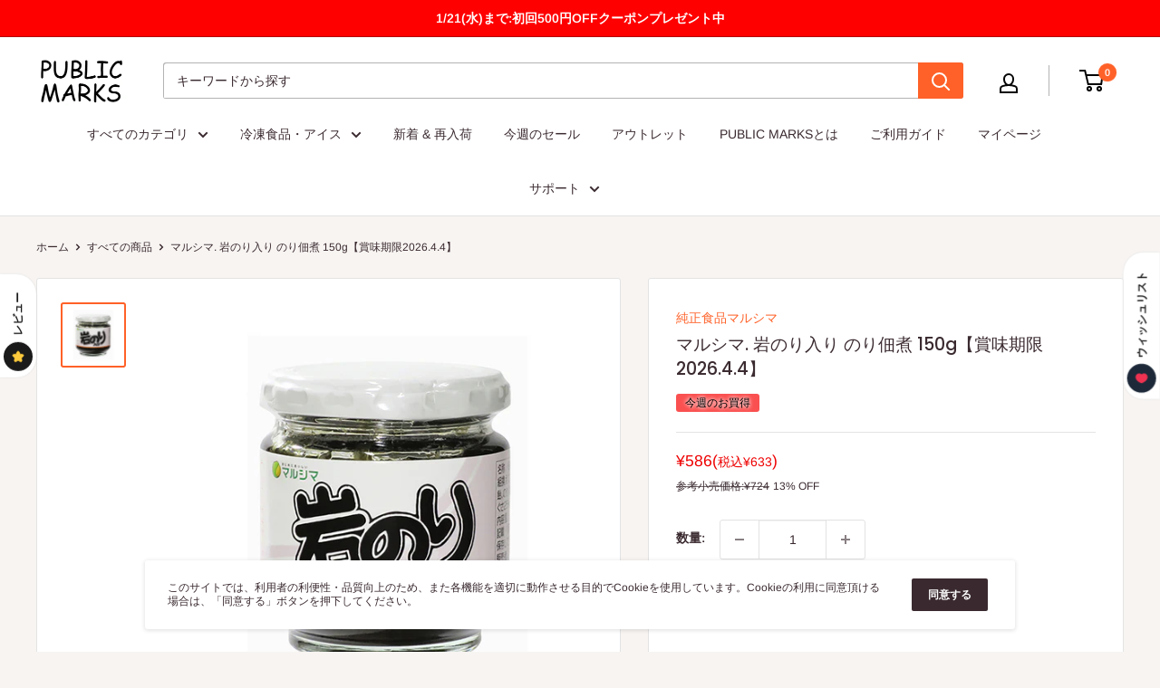

--- FILE ---
content_type: text/html; charset=utf-8
request_url: https://publicmarks.com/products/0062-0009-001
body_size: 52163
content:
<!doctype html>

<html class="no-js" lang="ja">
  <head>
    <meta charset="utf-8">
    <meta
      name="viewport"
      content="width=device-width, initial-scale=1.0, height=device-height, minimum-scale=1.0, maximum-scale=5.0"
    >
    <meta name="theme-color" content="#ff6128">

    <meta name="facebook-domain-verification" content="igp4tl57pswvpkl5c8mswdbp4587ya">
     <title>マルシマ. 岩のり入り のり佃煮 150g【賞味期限2026.4.4】
</title><meta name="description" content="荒磯の香り豊かな岩のりをじっくり熟成させた丸大豆醤油で炊き込みました 一般的に使用される着色料・化学調味料・保存料等は、使用していません 温かいご飯の上に乗せて、またお弁当に磯の香りと醤油の香りよい風味をご賞味ください"><link rel="canonical" href="https://publicmarks.com/products/0062-0009-001"><link rel="preload" as="style" href="//publicmarks.com/cdn/shop/t/105/assets/theme.css?v=161050195337798273861695886729">
    <link rel="preload" as="script" href="//publicmarks.com/cdn/shop/t/105/assets/theme.js?v=172236731375985920591768964416">
    <link rel="preconnect" href="https://cdn.shopify.com">
    <link rel="preconnect" href="https://fonts.shopifycdn.com">
    <link rel="dns-prefetch" href="https://productreviews.shopifycdn.com">
    <link rel="dns-prefetch" href="https://ajax.googleapis.com">
    <link rel="dns-prefetch" href="https://maps.googleapis.com">
    <link rel="dns-prefetch" href="https://maps.gstatic.com">

    <meta property="og:type" content="product">
  <meta property="og:title" content="マルシマ. 岩のり入り のり佃煮 150g【賞味期限2026.4.4】"><meta property="og:image" content="http://publicmarks.com/cdn/shop/products/0062-0009-001-01.jpg?v=1618623118">
    <meta property="og:image:secure_url" content="https://publicmarks.com/cdn/shop/products/0062-0009-001-01.jpg?v=1618623118">
    <meta property="og:image:width" content="2048">
    <meta property="og:image:height" content="2048"><meta property="product:price:amount" content="633">
  <meta property="product:price:currency" content="JPY"><meta property="og:description" content="荒磯の香り豊かな岩のりをじっくり熟成させた丸大豆醤油で炊き込みました 一般的に使用される着色料・化学調味料・保存料等は、使用していません 温かいご飯の上に乗せて、またお弁当に磯の香りと醤油の香りよい風味をご賞味ください"><meta property="og:url" content="https://publicmarks.com/products/0062-0009-001">
<meta property="og:site_name" content="PUBLIC MARKS"><meta name="twitter:card" content="summary"><meta name="twitter:title" content="マルシマ. 岩のり入り のり佃煮 150g【賞味期限2026.4.4】">
  <meta name="twitter:description" content="荒磯の香り豊かな岩のりをじっくり熟成させた丸大豆醤油で炊き込みました

一般的に使用される着色料・化学調味料・保存料等は、使用していません

温かいご飯の上に乗せて、またお弁当に磯の香りと醤油の香りよい風味をご賞味ください">
  <meta name="twitter:image" content="https://publicmarks.com/cdn/shop/products/0062-0009-001-01_600x600_crop_center.jpg?v=1618623118">
    <link rel="preload" href="//publicmarks.com/cdn/fonts/poppins/poppins_n5.ad5b4b72b59a00358afc706450c864c3c8323842.woff2" as="font" type="font/woff2" crossorigin>
<link rel="preload" href="//publicmarks.com/cdn/fonts/arimo/arimo_n4.a7efb558ca22d2002248bbe6f302a98edee38e35.woff2" as="font" type="font/woff2" crossorigin>

<style>
  @font-face {
  font-family: Poppins;
  font-weight: 500;
  font-style: normal;
  font-display: swap;
  src: url("//publicmarks.com/cdn/fonts/poppins/poppins_n5.ad5b4b72b59a00358afc706450c864c3c8323842.woff2") format("woff2"),
       url("//publicmarks.com/cdn/fonts/poppins/poppins_n5.33757fdf985af2d24b32fcd84c9a09224d4b2c39.woff") format("woff");
}

  @font-face {
  font-family: Arimo;
  font-weight: 400;
  font-style: normal;
  font-display: swap;
  src: url("//publicmarks.com/cdn/fonts/arimo/arimo_n4.a7efb558ca22d2002248bbe6f302a98edee38e35.woff2") format("woff2"),
       url("//publicmarks.com/cdn/fonts/arimo/arimo_n4.0da809f7d1d5ede2a73be7094ac00741efdb6387.woff") format("woff");
}

@font-face {
  font-family: Arimo;
  font-weight: 600;
  font-style: normal;
  font-display: swap;
  src: url("//publicmarks.com/cdn/fonts/arimo/arimo_n6.9c18b0befd86597f319b7d7f925727d04c262b32.woff2") format("woff2"),
       url("//publicmarks.com/cdn/fonts/arimo/arimo_n6.422bf6679b81a8bfb1b25d19299a53688390c2b9.woff") format("woff");
}

@font-face {
  font-family: Poppins;
  font-weight: 500;
  font-style: italic;
  font-display: swap;
  src: url("//publicmarks.com/cdn/fonts/poppins/poppins_i5.6acfce842c096080e34792078ef3cb7c3aad24d4.woff2") format("woff2"),
       url("//publicmarks.com/cdn/fonts/poppins/poppins_i5.a49113e4fe0ad7fd7716bd237f1602cbec299b3c.woff") format("woff");
}


  @font-face {
  font-family: Arimo;
  font-weight: 700;
  font-style: normal;
  font-display: swap;
  src: url("//publicmarks.com/cdn/fonts/arimo/arimo_n7.1d2d0638e6a1228d86beb0e10006e3280ccb2d04.woff2") format("woff2"),
       url("//publicmarks.com/cdn/fonts/arimo/arimo_n7.f4b9139e8eac4a17b38b8707044c20f54c3be479.woff") format("woff");
}

  @font-face {
  font-family: Arimo;
  font-weight: 400;
  font-style: italic;
  font-display: swap;
  src: url("//publicmarks.com/cdn/fonts/arimo/arimo_i4.438ddb21a1b98c7230698d70dc1a21df235701b2.woff2") format("woff2"),
       url("//publicmarks.com/cdn/fonts/arimo/arimo_i4.0e1908a0dc1ec32fabb5a03a0c9ee2083f82e3d7.woff") format("woff");
}

  @font-face {
  font-family: Arimo;
  font-weight: 700;
  font-style: italic;
  font-display: swap;
  src: url("//publicmarks.com/cdn/fonts/arimo/arimo_i7.b9f09537c29041ec8d51f8cdb7c9b8e4f1f82cb1.woff2") format("woff2"),
       url("//publicmarks.com/cdn/fonts/arimo/arimo_i7.ec659fc855f754fd0b1bd052e606bba1058f73da.woff") format("woff");
}


  :root {
    --default-text-font-size : 15px;
    --base-text-font-size    : 14px;
    --heading-font-family    : Poppins, sans-serif;
    --heading-font-weight    : 500;
    --heading-font-style     : normal;
    --text-font-family       : Arimo, sans-serif;
    --text-font-weight       : 400;
    --text-font-style        : normal;
    --text-font-bolder-weight: 600;
    --text-link-decoration   : underline;

    --text-color               : #3a2a2f;
    --text-color-rgb           : 58, 42, 47;
    --heading-color            : #3a2a2f;
    --border-color             : #e3e3e3;
    --border-color-rgb         : 227, 227, 227;
    --form-border-color        : #d6d6d6;
    --accent-color             : #ff6128;
    --accent-color-rgb         : 255, 97, 40;
    --link-color               : #ff6128;
    --link-color-hover         : #da3a00;
    --background               : #f7f4f2;
    --secondary-background     : #ffffff;
    --secondary-background-rgb : 255, 255, 255;
    --accent-background        : rgba(255, 97, 40, 0.08);

    --input-background: #ffffff;

    --error-color       : #f71b1b;
    --error-background  : rgba(247, 27, 27, 0.07);
    --success-color     : #48b448;
    --success-background: rgba(72, 180, 72, 0.11);

    --primary-button-background      : #ff6128;
    --primary-button-background-rgb  : 255, 97, 40;
    --primary-button-text-color      : #ffffff;
    --secondary-button-background    : #3a2a2f;
    --secondary-button-background-rgb: 58, 42, 47;
    --secondary-button-text-color    : #ffffff;

    --header-background      : #ffffff;
    --header-text-color      : #000000;
    --header-light-text-color: #060606;
    --header-border-color    : rgba(6, 6, 6, 0.3);
    --header-accent-color    : #ff6128;

    --footer-background-color:    #f7f4f2;
    --footer-heading-text-color:  #3a2a2f;
    --footer-body-text-color:     #3a2a2f;
    --footer-accent-color:        #ff6128;
    --footer-accent-color-rgb:    255, 97, 40;
    --footer-border:              1px solid var(--border-color);
    
    --flickity-arrow-color: #b0b0b0;--product-on-sale-accent           : #ee0000;
    --product-on-sale-accent-rgb       : 238, 0, 0;
    --product-on-sale-color            : #ffffff;

    --product-point-accent             : #fddfcc;
    --product-point-accent-rgb       : 253, 223, 204;
    --product-point-color            : #000000;

    --product-in-stock-color           : #008a00;
    --product-low-stock-color          : #ee0000;
    --product-sold-out-color           : #d1d1d4;
    --product-custom-label-1-background: #ff6128;--product-custom-label-1-color     : #000000;
    --product-custom-label-2-background: #a95ebe;--product-custom-label-2-color     : #000000;
    --product-review-star-color        : #ffb647;

    --mobile-container-gutter : 20px;
    --desktop-container-gutter: 40px;
  }
</style>

<script>
  // IE11 does not have support for CSS variables, so we have to polyfill them
  if (!(((window || {}).CSS || {}).supports && window.CSS.supports('(--a: 0)'))) {
    const script = document.createElement('script');
    script.type = 'text/javascript';
    script.src = 'https://cdn.jsdelivr.net/npm/css-vars-ponyfill@2';
    script.onload = function() {
      cssVars({});
    };

    document.getElementsByTagName('head')[0].appendChild(script);
  }
</script>


    
    <script>window.performance && window.performance.mark && window.performance.mark('shopify.content_for_header.start');</script><meta name="google-site-verification" content="ehq_2mXeGRBv7yCaAvB9I3ZCXwoEvxpcW6ssn7UZnPM">
<meta name="google-site-verification" content="w4Q57Zee3yq82YV2-q6pOCvVNcCjGH_c-HzR49OhIUs">
<meta id="shopify-digital-wallet" name="shopify-digital-wallet" content="/12037292113/digital_wallets/dialog">
<meta name="shopify-checkout-api-token" content="d414aa8017c5b6364bf450011fd8f68c">
<link rel="alternate" type="application/json+oembed" href="https://publicmarks.com/products/0062-0009-001.oembed">
<script async="async" src="/checkouts/internal/preloads.js?locale=ja-JP"></script>
<link rel="preconnect" href="https://shop.app" crossorigin="anonymous">
<script async="async" src="https://shop.app/checkouts/internal/preloads.js?locale=ja-JP&shop_id=12037292113" crossorigin="anonymous"></script>
<script id="shopify-features" type="application/json">{"accessToken":"d414aa8017c5b6364bf450011fd8f68c","betas":["rich-media-storefront-analytics"],"domain":"publicmarks.com","predictiveSearch":false,"shopId":12037292113,"locale":"ja"}</script>
<script>var Shopify = Shopify || {};
Shopify.shop = "publicmarks.myshopify.com";
Shopify.locale = "ja";
Shopify.currency = {"active":"JPY","rate":"1.0"};
Shopify.country = "JP";
Shopify.theme = {"name":"正午リロード","id":136563359961,"schema_name":"Warehouse","schema_version":"1.15.1","theme_store_id":871,"role":"main"};
Shopify.theme.handle = "null";
Shopify.theme.style = {"id":null,"handle":null};
Shopify.cdnHost = "publicmarks.com/cdn";
Shopify.routes = Shopify.routes || {};
Shopify.routes.root = "/";</script>
<script type="module">!function(o){(o.Shopify=o.Shopify||{}).modules=!0}(window);</script>
<script>!function(o){function n(){var o=[];function n(){o.push(Array.prototype.slice.apply(arguments))}return n.q=o,n}var t=o.Shopify=o.Shopify||{};t.loadFeatures=n(),t.autoloadFeatures=n()}(window);</script>
<script>
  window.ShopifyPay = window.ShopifyPay || {};
  window.ShopifyPay.apiHost = "shop.app\/pay";
  window.ShopifyPay.redirectState = null;
</script>
<script id="shop-js-analytics" type="application/json">{"pageType":"product"}</script>
<script defer="defer" async type="module" src="//publicmarks.com/cdn/shopifycloud/shop-js/modules/v2/client.init-shop-cart-sync_0MstufBG.ja.esm.js"></script>
<script defer="defer" async type="module" src="//publicmarks.com/cdn/shopifycloud/shop-js/modules/v2/chunk.common_jll-23Z1.esm.js"></script>
<script defer="defer" async type="module" src="//publicmarks.com/cdn/shopifycloud/shop-js/modules/v2/chunk.modal_HXih6-AF.esm.js"></script>
<script type="module">
  await import("//publicmarks.com/cdn/shopifycloud/shop-js/modules/v2/client.init-shop-cart-sync_0MstufBG.ja.esm.js");
await import("//publicmarks.com/cdn/shopifycloud/shop-js/modules/v2/chunk.common_jll-23Z1.esm.js");
await import("//publicmarks.com/cdn/shopifycloud/shop-js/modules/v2/chunk.modal_HXih6-AF.esm.js");

  window.Shopify.SignInWithShop?.initShopCartSync?.({"fedCMEnabled":true,"windoidEnabled":true});

</script>
<script>
  window.Shopify = window.Shopify || {};
  if (!window.Shopify.featureAssets) window.Shopify.featureAssets = {};
  window.Shopify.featureAssets['shop-js'] = {"shop-cart-sync":["modules/v2/client.shop-cart-sync_DN7iwvRY.ja.esm.js","modules/v2/chunk.common_jll-23Z1.esm.js","modules/v2/chunk.modal_HXih6-AF.esm.js"],"init-fed-cm":["modules/v2/client.init-fed-cm_DmZOWWut.ja.esm.js","modules/v2/chunk.common_jll-23Z1.esm.js","modules/v2/chunk.modal_HXih6-AF.esm.js"],"shop-cash-offers":["modules/v2/client.shop-cash-offers_HFfvn_Gz.ja.esm.js","modules/v2/chunk.common_jll-23Z1.esm.js","modules/v2/chunk.modal_HXih6-AF.esm.js"],"shop-login-button":["modules/v2/client.shop-login-button_BVN3pvk0.ja.esm.js","modules/v2/chunk.common_jll-23Z1.esm.js","modules/v2/chunk.modal_HXih6-AF.esm.js"],"pay-button":["modules/v2/client.pay-button_CyS_4GVi.ja.esm.js","modules/v2/chunk.common_jll-23Z1.esm.js","modules/v2/chunk.modal_HXih6-AF.esm.js"],"shop-button":["modules/v2/client.shop-button_zh22db91.ja.esm.js","modules/v2/chunk.common_jll-23Z1.esm.js","modules/v2/chunk.modal_HXih6-AF.esm.js"],"avatar":["modules/v2/client.avatar_BTnouDA3.ja.esm.js"],"init-windoid":["modules/v2/client.init-windoid_BlVJIuJ5.ja.esm.js","modules/v2/chunk.common_jll-23Z1.esm.js","modules/v2/chunk.modal_HXih6-AF.esm.js"],"init-shop-for-new-customer-accounts":["modules/v2/client.init-shop-for-new-customer-accounts_BqzwtUK7.ja.esm.js","modules/v2/client.shop-login-button_BVN3pvk0.ja.esm.js","modules/v2/chunk.common_jll-23Z1.esm.js","modules/v2/chunk.modal_HXih6-AF.esm.js"],"init-shop-email-lookup-coordinator":["modules/v2/client.init-shop-email-lookup-coordinator_DKDv3hKi.ja.esm.js","modules/v2/chunk.common_jll-23Z1.esm.js","modules/v2/chunk.modal_HXih6-AF.esm.js"],"init-shop-cart-sync":["modules/v2/client.init-shop-cart-sync_0MstufBG.ja.esm.js","modules/v2/chunk.common_jll-23Z1.esm.js","modules/v2/chunk.modal_HXih6-AF.esm.js"],"shop-toast-manager":["modules/v2/client.shop-toast-manager_BkVvTGW3.ja.esm.js","modules/v2/chunk.common_jll-23Z1.esm.js","modules/v2/chunk.modal_HXih6-AF.esm.js"],"init-customer-accounts":["modules/v2/client.init-customer-accounts_CZbUHFPX.ja.esm.js","modules/v2/client.shop-login-button_BVN3pvk0.ja.esm.js","modules/v2/chunk.common_jll-23Z1.esm.js","modules/v2/chunk.modal_HXih6-AF.esm.js"],"init-customer-accounts-sign-up":["modules/v2/client.init-customer-accounts-sign-up_C0QA8nCd.ja.esm.js","modules/v2/client.shop-login-button_BVN3pvk0.ja.esm.js","modules/v2/chunk.common_jll-23Z1.esm.js","modules/v2/chunk.modal_HXih6-AF.esm.js"],"shop-follow-button":["modules/v2/client.shop-follow-button_CSkbpFfm.ja.esm.js","modules/v2/chunk.common_jll-23Z1.esm.js","modules/v2/chunk.modal_HXih6-AF.esm.js"],"checkout-modal":["modules/v2/client.checkout-modal_rYdHFJTE.ja.esm.js","modules/v2/chunk.common_jll-23Z1.esm.js","modules/v2/chunk.modal_HXih6-AF.esm.js"],"shop-login":["modules/v2/client.shop-login_DeXIozZF.ja.esm.js","modules/v2/chunk.common_jll-23Z1.esm.js","modules/v2/chunk.modal_HXih6-AF.esm.js"],"lead-capture":["modules/v2/client.lead-capture_DGEoeVgo.ja.esm.js","modules/v2/chunk.common_jll-23Z1.esm.js","modules/v2/chunk.modal_HXih6-AF.esm.js"],"payment-terms":["modules/v2/client.payment-terms_BXPcfuME.ja.esm.js","modules/v2/chunk.common_jll-23Z1.esm.js","modules/v2/chunk.modal_HXih6-AF.esm.js"]};
</script>
<script>(function() {
  var isLoaded = false;
  function asyncLoad() {
    if (isLoaded) return;
    isLoaded = true;
    var urls = ["https:\/\/d10lpsik1i8c69.cloudfront.net\/w.js?shop=publicmarks.myshopify.com","https:\/\/rec.autocommerce.io\/recommender_javascript?shop=publicmarks.myshopify.com","https:\/\/asia-northeast1-affiliate-pr.cloudfunctions.net\/script?shop=publicmarks.myshopify.com","https:\/\/delivery-date-and-time-picker.amp.tokyo\/script_tags\/cart_attributes.js?shop=publicmarks.myshopify.com","https:\/\/d10lpsik1i8c69.cloudfront.net\/w.js?shop=publicmarks.myshopify.com","https:\/\/d10lpsik1i8c69.cloudfront.net\/w.js?shop=publicmarks.myshopify.com","https:\/\/cdn-bundler.nice-team.net\/app\/js\/bundler.js?shop=publicmarks.myshopify.com","https:\/\/d10lpsik1i8c69.cloudfront.net\/w.js?shop=publicmarks.myshopify.com","https:\/\/img0.socialshopwave.com\/ssw-empty.js?shop=publicmarks.myshopify.com","https:\/\/customer-first-focus.b-cdn.net\/cffOrderifyLoader_min.js?shop=publicmarks.myshopify.com","\/\/searchserverapi1.com\/widgets\/shopify\/init.js?a=3S3n2P7z7p\u0026shop=publicmarks.myshopify.com"];
    for (var i = 0; i < urls.length; i++) {
      var s = document.createElement('script');
      s.type = 'text/javascript';
      s.async = true;
      s.src = urls[i];
      var x = document.getElementsByTagName('script')[0];
      x.parentNode.insertBefore(s, x);
    }
  };
  if(window.attachEvent) {
    window.attachEvent('onload', asyncLoad);
  } else {
    window.addEventListener('load', asyncLoad, false);
  }
})();</script>
<script id="__st">var __st={"a":12037292113,"offset":32400,"reqid":"915c1056-fc2e-428c-ae9a-064c08818c0c-1769039613","pageurl":"publicmarks.com\/products\/0062-0009-001","u":"9b78179267cd","p":"product","rtyp":"product","rid":6623205818559};</script>
<script>window.ShopifyPaypalV4VisibilityTracking = true;</script>
<script id="form-persister">!function(){'use strict';const t='contact',e='new_comment',n=[[t,t],['blogs',e],['comments',e],[t,'customer']],o='password',r='form_key',c=['recaptcha-v3-token','g-recaptcha-response','h-captcha-response',o],s=()=>{try{return window.sessionStorage}catch{return}},i='__shopify_v',u=t=>t.elements[r],a=function(){const t=[...n].map((([t,e])=>`form[action*='/${t}']:not([data-nocaptcha='true']) input[name='form_type'][value='${e}']`)).join(',');var e;return e=t,()=>e?[...document.querySelectorAll(e)].map((t=>t.form)):[]}();function m(t){const e=u(t);a().includes(t)&&(!e||!e.value)&&function(t){try{if(!s())return;!function(t){const e=s();if(!e)return;const n=u(t);if(!n)return;const o=n.value;o&&e.removeItem(o)}(t);const e=Array.from(Array(32),(()=>Math.random().toString(36)[2])).join('');!function(t,e){u(t)||t.append(Object.assign(document.createElement('input'),{type:'hidden',name:r})),t.elements[r].value=e}(t,e),function(t,e){const n=s();if(!n)return;const r=[...t.querySelectorAll(`input[type='${o}']`)].map((({name:t})=>t)),u=[...c,...r],a={};for(const[o,c]of new FormData(t).entries())u.includes(o)||(a[o]=c);n.setItem(e,JSON.stringify({[i]:1,action:t.action,data:a}))}(t,e)}catch(e){console.error('failed to persist form',e)}}(t)}const f=t=>{if('true'===t.dataset.persistBound)return;const e=function(t,e){const n=function(t){return'function'==typeof t.submit?t.submit:HTMLFormElement.prototype.submit}(t).bind(t);return function(){let t;return()=>{t||(t=!0,(()=>{try{e(),n()}catch(t){(t=>{console.error('form submit failed',t)})(t)}})(),setTimeout((()=>t=!1),250))}}()}(t,(()=>{m(t)}));!function(t,e){if('function'==typeof t.submit&&'function'==typeof e)try{t.submit=e}catch{}}(t,e),t.addEventListener('submit',(t=>{t.preventDefault(),e()})),t.dataset.persistBound='true'};!function(){function t(t){const e=(t=>{const e=t.target;return e instanceof HTMLFormElement?e:e&&e.form})(t);e&&m(e)}document.addEventListener('submit',t),document.addEventListener('DOMContentLoaded',(()=>{const e=a();for(const t of e)f(t);var n;n=document.body,new window.MutationObserver((t=>{for(const e of t)if('childList'===e.type&&e.addedNodes.length)for(const t of e.addedNodes)1===t.nodeType&&'FORM'===t.tagName&&a().includes(t)&&f(t)})).observe(n,{childList:!0,subtree:!0,attributes:!1}),document.removeEventListener('submit',t)}))}()}();</script>
<script integrity="sha256-4kQ18oKyAcykRKYeNunJcIwy7WH5gtpwJnB7kiuLZ1E=" data-source-attribution="shopify.loadfeatures" defer="defer" src="//publicmarks.com/cdn/shopifycloud/storefront/assets/storefront/load_feature-a0a9edcb.js" crossorigin="anonymous"></script>
<script crossorigin="anonymous" defer="defer" src="//publicmarks.com/cdn/shopifycloud/storefront/assets/shopify_pay/storefront-65b4c6d7.js?v=20250812"></script>
<script data-source-attribution="shopify.dynamic_checkout.dynamic.init">var Shopify=Shopify||{};Shopify.PaymentButton=Shopify.PaymentButton||{isStorefrontPortableWallets:!0,init:function(){window.Shopify.PaymentButton.init=function(){};var t=document.createElement("script");t.src="https://publicmarks.com/cdn/shopifycloud/portable-wallets/latest/portable-wallets.ja.js",t.type="module",document.head.appendChild(t)}};
</script>
<script data-source-attribution="shopify.dynamic_checkout.buyer_consent">
  function portableWalletsHideBuyerConsent(e){var t=document.getElementById("shopify-buyer-consent"),n=document.getElementById("shopify-subscription-policy-button");t&&n&&(t.classList.add("hidden"),t.setAttribute("aria-hidden","true"),n.removeEventListener("click",e))}function portableWalletsShowBuyerConsent(e){var t=document.getElementById("shopify-buyer-consent"),n=document.getElementById("shopify-subscription-policy-button");t&&n&&(t.classList.remove("hidden"),t.removeAttribute("aria-hidden"),n.addEventListener("click",e))}window.Shopify?.PaymentButton&&(window.Shopify.PaymentButton.hideBuyerConsent=portableWalletsHideBuyerConsent,window.Shopify.PaymentButton.showBuyerConsent=portableWalletsShowBuyerConsent);
</script>
<script data-source-attribution="shopify.dynamic_checkout.cart.bootstrap">document.addEventListener("DOMContentLoaded",(function(){function t(){return document.querySelector("shopify-accelerated-checkout-cart, shopify-accelerated-checkout")}if(t())Shopify.PaymentButton.init();else{new MutationObserver((function(e,n){t()&&(Shopify.PaymentButton.init(),n.disconnect())})).observe(document.body,{childList:!0,subtree:!0})}}));
</script>
<link id="shopify-accelerated-checkout-styles" rel="stylesheet" media="screen" href="https://publicmarks.com/cdn/shopifycloud/portable-wallets/latest/accelerated-checkout-backwards-compat.css" crossorigin="anonymous">
<style id="shopify-accelerated-checkout-cart">
        #shopify-buyer-consent {
  margin-top: 1em;
  display: inline-block;
  width: 100%;
}

#shopify-buyer-consent.hidden {
  display: none;
}

#shopify-subscription-policy-button {
  background: none;
  border: none;
  padding: 0;
  text-decoration: underline;
  font-size: inherit;
  cursor: pointer;
}

#shopify-subscription-policy-button::before {
  box-shadow: none;
}

      </style>

<script>window.performance && window.performance.mark && window.performance.mark('shopify.content_for_header.end');</script>

    <link rel="stylesheet" href="//publicmarks.com/cdn/shop/t/105/assets/theme.css?v=161050195337798273861695886729">

    <script>
      var customerIdForMemberPointsApp = null;
      var customerNameForMemberPointsApp = null;
    </script>

    
  <script type="application/ld+json">
  {
    "@context": "http://schema.org",
    "@type": "Product",
    "offers": [{
          "@type": "Offer",
          "name": "Default Title",
          "availability":"https://schema.org/InStock",
          "price": 633.0,
          "priceCurrency": "JPY",
          "priceValidUntil": "2026-02-01","sku": "0062-0009-001","url": "/products/0062-0009-001?variant=39584765182143"
        }
],
      "gtin13": "4906657401602",
      "productId": "4906657401602",
    "brand": {
      "name": "株式会社純正食品マルシマ"
    },
    "name": "マルシマ. 岩のり入り のり佃煮 150g【賞味期限2026.4.4】",
    "description": "荒磯の香り豊かな岩のりをじっくり熟成させた丸大豆醤油で炊き込みました\n\n一般的に使用される着色料・化学調味料・保存料等は、使用していません\n\n温かいご飯の上に乗せて、またお弁当に磯の香りと醤油の香りよい風味をご賞味ください",
    "category": "おかず・惣菜瓶詰",
    "url": "/products/0062-0009-001",
    "sku": "0062-0009-001",
    "image": {
      "@type": "ImageObject",
      "url": "https://publicmarks.com/cdn/shop/products/0062-0009-001-01_1024x.jpg?v=1618623118",
      "image": "https://publicmarks.com/cdn/shop/products/0062-0009-001-01_1024x.jpg?v=1618623118",
      "name": "マルシマ. 岩のり入り のり佃煮 150g【賞味期限2026.4.4】",
      "width": "1024",
      "height": "1024"
    }
  }
  </script>



  <script type="application/ld+json">
  {
    "@context": "http://schema.org",
    "@type": "BreadcrumbList",
  "itemListElement": [{
      "@type": "ListItem",
      "position": 1,
      "name": "ホーム",
      "item": "https://publicmarks.com"
    },{
          "@type": "ListItem",
          "position": 2,
          "name": "マルシマ. 岩のり入り のり佃煮 150g【賞味期限2026.4.4】",
          "item": "https://publicmarks.com/products/0062-0009-001"
        }]
  }
  </script>


    <script>
      // This allows to expose several variables to the global scope, to be used in scripts
      window.theme = {
        pageType: "product",
        cartCount: 0,
        moneyFormat: "¥{{amount_no_decimals}}",
        moneyWithCurrencyFormat: "¥{{amount_no_decimals}} JPY",
        showDiscount: true,
        discountMode: "percentage",
        searchMode: "product,page",
        cartType: "drawer"
      };

      window.routes = {
        rootUrl: "\/",
        rootUrlWithoutSlash: '',
        cartUrl: "\/cart",
        cartAddUrl: "\/cart\/add",
        cartChangeUrl: "\/cart\/change",
        searchUrl: "\/search",
        productRecommendationsUrl: "\/recommendations\/products"
      };

      window.languages = {
        productRegularPrice: "通常価格",
        productSalePrice: "販売価格",
        collectionOnSaleLabel: "{{savings}}セーブ",
        productFormUnavailable: "利用できません",
        productFormAddToCart: "カートに入れる",
        productFormSoldOut: "売り切れ",
        productAdded: "カートに入りました",
        productAddedShort: "追加されました",
        shippingEstimatorNoResults: "住所への配送が見つかりませんでした。",
        shippingEstimatorOneResult: "住所には1つの配送料金があります：",
        shippingEstimatorMultipleResults: "住所には{{count}}の送料があります：",
        shippingEstimatorErrors: "いくつかのエラーがあります："
      };

      window.lazySizesConfig = {
        loadHidden: false,
        hFac: 0.8,
        expFactor: 3,
        customMedia: {
          '--phone': '(max-width: 640px)',
          '--tablet': '(min-width: 641px) and (max-width: 1023px)',
          '--lap': '(min-width: 1024px)'
        }
      };

      document.documentElement.className = document.documentElement.className.replace('no-js', 'js');
    </script><script src="//publicmarks.com/cdn/shop/t/105/assets/theme.js?v=172236731375985920591768964416" defer></script>
    <script src="//publicmarks.com/cdn/shop/t/105/assets/custom.js?v=115813131273422566031695886729" defer></script><script>
        (function () {
          window.onpageshow = function () {
            // We force re-freshing the cart content onpageshow, as most browsers will serve a cache copy when hitting the
            // back button, which cause staled data
            document.documentElement.dispatchEvent(
              new CustomEvent('cart:refresh', {
                bubbles: true,
                detail: { scrollToTop: false },
              })
            );
          };
        })();
      </script><script type="text/javascript" src="https://code.jquery.com/jquery-3.4.1.min.js"></script>

    <!-- letters begin -->
    <script>
      var getUrlVars = function () {
        var vars = {};
        var param = location.search.substring(1).split('&');
        for (var i = 0; i < param.length; i++) {
          var keySearch = param[i].search(/=/);
          var key = '';
          if (keySearch != -1) key = param[i].slice(0, keySearch);
          var val = param[i].slice(param[i].indexOf('=', 0) + 1);
          if (key != '') vars[key] = decodeURI(val);
        }
        return vars;
      };

      var vars = getUrlVars();
      if (vars.letters_aid && vars.rurl) {
        var htmltag = document.getElementsByTagName('html')[0];
        htmltag.style.visibility = 'hidden';
      }
    </script>
    <!-- letters end -->

    <script type="text/javascript">
      window.__lo_site_id = 227709;
      (function () {
        var wa = document.createElement('script');
        wa.type = 'text/javascript';
        wa.async = true;
        wa.src = 'https://d10lpsik1i8c69.cloudfront.net/w.js';
        var s = document.getElementsByTagName('script')[0];
        s.parentNode.insertBefore(wa, s);
      })();
    </script><script>
  var shopEpMetafield = {"point_campaign":false,"updated_at":"2026-01-21T23:51:52.780862Z","stealth_mode":false,"point_value":1,"live":true,"reward_rules":{},"currency_value":100,"percentage":1.0,"include_tax":true,"tier_rules":{"45f67f60-8432-11ea-9409-8a2ba915eeb9":{"name":"Default","point_value":1,"currency_spent_requirement":0,"free_shipping":false,"currency_value":100,"percentage":1.0}},"point_rules":{"45f67f60-8432-11ea-9409-8a2ba915eeb9":{"point_value":1,"free_shipping":false,"currency_value":100,"percentage":1.0}},"reward_currency_value":1,"reward_point_value":1,"shipping_codes":[]};

  if (shopEpMetafield) {
    var easyPointsSession = sessionStorage.getItem("easyPoints");
    easyPointsSession = easyPointsSession ? JSON.parse(easyPointsSession) : {};

    easyPointsSession.widgetHidden = !shopEpMetafield.widget;
    easyPointsSession.shopMetafieldUpdatedAt = shopEpMetafield.updated_at;

    
      var customerEpMetafield = null;
    

    if (customerEpMetafield) {
      easyPointsSession.pointBalance = customerEpMetafield.balance;
      easyPointsSession.expirationDate = customerEpMetafield.expiration_date;

      easyPointsSession.customerPointRulePercentage = parseInt(customerEpMetafield.percentage);
      easyPointsSession.customerPointRulePointValue = parseInt(customerEpMetafield.point_value);
      easyPointsSession.customerPointRuleCurrencyValue = parseInt(customerEpMetafield.currency_value);
      easyPointsSession.tierName = customerEpMetafield.tier;

      if (customerEpMetafield.tier_maintenance_data) {
        easyPointsSession.rankMaintenanceData = customerEpMetafield.tier_maintenance_data.maintenance_data;
        easyPointsSession.rankAdvancementData = customerEpMetafield.tier_maintenance_data.advancement_data;
      }

      if (typeof customerEpMetafield.coupon_value === "number" && customerEpMetafield.coupon_value > 0) {
        easyPointsSession.appliedDiscount = customerEpMetafield.coupon_value;
        easyPointsSession.appliedDiscountCurrency = customerEpMetafield.coupon_currency;
      } else {
        delete easyPointsSession.appliedDiscount;
        delete easyPointsSession.appliedDiscountCurrency;
      }
    } else {
      easyPointsSession.customerPointRulePercentage = parseInt(shopEpMetafield.percentage);
      easyPointsSession.customerPointRulePointValue = parseInt(shopEpMetafield.point_value);
      easyPointsSession.customerPointRuleCurrencyValue = parseInt(shopEpMetafield.currency_value);

      delete easyPointsSession.pointBalance;
      delete easyPointsSession.expirationDate;
      delete easyPointsSession.tierName;
      delete easyPointsSession.rankMaintenanceData;
      delete easyPointsSession.rankAdvancementData;
      delete easyPointsSession.appliedDiscount;
      delete easyPointsSession.appliedDiscountCurrency;
    }

    sessionStorage.setItem("easyPoints", JSON.stringify(easyPointsSession));
  }
</script>

<script src="//publicmarks.com/cdn/shop/t/105/assets/easy_points.js?v=131607909574029448951695886729" type="text/javascript"></script>
<link href="//publicmarks.com/cdn/shop/t/105/assets/easy_points_integration.css?v=141985225076518853931695886729" rel="stylesheet" type="text/css" media="all" />
<script src="//publicmarks.com/cdn/shop/t/105/assets/easy_points_integration.js?v=129507407157647760901695886729" type="text/javascript"></script>
<script>
  var customData = {
    'name' : ' ',
    'email' : '',
  }

  window._loq = window._loq || []    
  window._loq.push(['custom', customData])
</script><!-- BEGIN app block: shopify://apps/minmaxify-order-limits/blocks/app-embed-block/3acfba32-89f3-4377-ae20-cbb9abc48475 --><script type="text/javascript" src="https://limits.minmaxify.com/publicmarks.myshopify.com?v=139b&r=20260109055545"></script>

<!-- END app block --><!-- BEGIN app block: shopify://apps/buddha-mega-menu-navigation/blocks/megamenu/dbb4ce56-bf86-4830-9b3d-16efbef51c6f -->
<script>
    /* get link lists api */
    var linkLists={"main-menu" : {"title":"グローバルメニュー", "items":["https://publicmarks.com/collections","/collections/frozenfood","/collections/new-items","/collections/weekly-sale","/collections/public-marks-outlet","/pages/about-us","/pages/guide","/pages/%E3%83%9E%E3%82%A4%E3%83%9A%E3%83%BC%E3%82%B8","/pages/contact",]},"footer" : {"title":"LINKS", "items":["/pages/about-us","/pages/guide","/pages/product_request","/pages/contact","/pages/q-a","/pages/company","/policies/terms-of-service","/policies/privacy-policy","/policies/legal-notice",]},"link-list" : {"title":"クイックメニュー", "items":[]},"customer-account-main-menu" : {"title":"お客様アカウントのメインメニュー", "items":["/","https://shopify.com/12037292113/account/orders?locale=ja&amp;region_country=JP",]},};/*ENDPARSE*/
    </script>
<!-- END app block --><link href="https://monorail-edge.shopifysvc.com" rel="dns-prefetch">
<script>(function(){if ("sendBeacon" in navigator && "performance" in window) {try {var session_token_from_headers = performance.getEntriesByType('navigation')[0].serverTiming.find(x => x.name == '_s').description;} catch {var session_token_from_headers = undefined;}var session_cookie_matches = document.cookie.match(/_shopify_s=([^;]*)/);var session_token_from_cookie = session_cookie_matches && session_cookie_matches.length === 2 ? session_cookie_matches[1] : "";var session_token = session_token_from_headers || session_token_from_cookie || "";function handle_abandonment_event(e) {var entries = performance.getEntries().filter(function(entry) {return /monorail-edge.shopifysvc.com/.test(entry.name);});if (!window.abandonment_tracked && entries.length === 0) {window.abandonment_tracked = true;var currentMs = Date.now();var navigation_start = performance.timing.navigationStart;var payload = {shop_id: 12037292113,url: window.location.href,navigation_start,duration: currentMs - navigation_start,session_token,page_type: "product"};window.navigator.sendBeacon("https://monorail-edge.shopifysvc.com/v1/produce", JSON.stringify({schema_id: "online_store_buyer_site_abandonment/1.1",payload: payload,metadata: {event_created_at_ms: currentMs,event_sent_at_ms: currentMs}}));}}window.addEventListener('pagehide', handle_abandonment_event);}}());</script>
<script id="web-pixels-manager-setup">(function e(e,d,r,n,o){if(void 0===o&&(o={}),!Boolean(null===(a=null===(i=window.Shopify)||void 0===i?void 0:i.analytics)||void 0===a?void 0:a.replayQueue)){var i,a;window.Shopify=window.Shopify||{};var t=window.Shopify;t.analytics=t.analytics||{};var s=t.analytics;s.replayQueue=[],s.publish=function(e,d,r){return s.replayQueue.push([e,d,r]),!0};try{self.performance.mark("wpm:start")}catch(e){}var l=function(){var e={modern:/Edge?\/(1{2}[4-9]|1[2-9]\d|[2-9]\d{2}|\d{4,})\.\d+(\.\d+|)|Firefox\/(1{2}[4-9]|1[2-9]\d|[2-9]\d{2}|\d{4,})\.\d+(\.\d+|)|Chrom(ium|e)\/(9{2}|\d{3,})\.\d+(\.\d+|)|(Maci|X1{2}).+ Version\/(15\.\d+|(1[6-9]|[2-9]\d|\d{3,})\.\d+)([,.]\d+|)( \(\w+\)|)( Mobile\/\w+|) Safari\/|Chrome.+OPR\/(9{2}|\d{3,})\.\d+\.\d+|(CPU[ +]OS|iPhone[ +]OS|CPU[ +]iPhone|CPU IPhone OS|CPU iPad OS)[ +]+(15[._]\d+|(1[6-9]|[2-9]\d|\d{3,})[._]\d+)([._]\d+|)|Android:?[ /-](13[3-9]|1[4-9]\d|[2-9]\d{2}|\d{4,})(\.\d+|)(\.\d+|)|Android.+Firefox\/(13[5-9]|1[4-9]\d|[2-9]\d{2}|\d{4,})\.\d+(\.\d+|)|Android.+Chrom(ium|e)\/(13[3-9]|1[4-9]\d|[2-9]\d{2}|\d{4,})\.\d+(\.\d+|)|SamsungBrowser\/([2-9]\d|\d{3,})\.\d+/,legacy:/Edge?\/(1[6-9]|[2-9]\d|\d{3,})\.\d+(\.\d+|)|Firefox\/(5[4-9]|[6-9]\d|\d{3,})\.\d+(\.\d+|)|Chrom(ium|e)\/(5[1-9]|[6-9]\d|\d{3,})\.\d+(\.\d+|)([\d.]+$|.*Safari\/(?![\d.]+ Edge\/[\d.]+$))|(Maci|X1{2}).+ Version\/(10\.\d+|(1[1-9]|[2-9]\d|\d{3,})\.\d+)([,.]\d+|)( \(\w+\)|)( Mobile\/\w+|) Safari\/|Chrome.+OPR\/(3[89]|[4-9]\d|\d{3,})\.\d+\.\d+|(CPU[ +]OS|iPhone[ +]OS|CPU[ +]iPhone|CPU IPhone OS|CPU iPad OS)[ +]+(10[._]\d+|(1[1-9]|[2-9]\d|\d{3,})[._]\d+)([._]\d+|)|Android:?[ /-](13[3-9]|1[4-9]\d|[2-9]\d{2}|\d{4,})(\.\d+|)(\.\d+|)|Mobile Safari.+OPR\/([89]\d|\d{3,})\.\d+\.\d+|Android.+Firefox\/(13[5-9]|1[4-9]\d|[2-9]\d{2}|\d{4,})\.\d+(\.\d+|)|Android.+Chrom(ium|e)\/(13[3-9]|1[4-9]\d|[2-9]\d{2}|\d{4,})\.\d+(\.\d+|)|Android.+(UC? ?Browser|UCWEB|U3)[ /]?(15\.([5-9]|\d{2,})|(1[6-9]|[2-9]\d|\d{3,})\.\d+)\.\d+|SamsungBrowser\/(5\.\d+|([6-9]|\d{2,})\.\d+)|Android.+MQ{2}Browser\/(14(\.(9|\d{2,})|)|(1[5-9]|[2-9]\d|\d{3,})(\.\d+|))(\.\d+|)|K[Aa][Ii]OS\/(3\.\d+|([4-9]|\d{2,})\.\d+)(\.\d+|)/},d=e.modern,r=e.legacy,n=navigator.userAgent;return n.match(d)?"modern":n.match(r)?"legacy":"unknown"}(),u="modern"===l?"modern":"legacy",c=(null!=n?n:{modern:"",legacy:""})[u],f=function(e){return[e.baseUrl,"/wpm","/b",e.hashVersion,"modern"===e.buildTarget?"m":"l",".js"].join("")}({baseUrl:d,hashVersion:r,buildTarget:u}),m=function(e){var d=e.version,r=e.bundleTarget,n=e.surface,o=e.pageUrl,i=e.monorailEndpoint;return{emit:function(e){var a=e.status,t=e.errorMsg,s=(new Date).getTime(),l=JSON.stringify({metadata:{event_sent_at_ms:s},events:[{schema_id:"web_pixels_manager_load/3.1",payload:{version:d,bundle_target:r,page_url:o,status:a,surface:n,error_msg:t},metadata:{event_created_at_ms:s}}]});if(!i)return console&&console.warn&&console.warn("[Web Pixels Manager] No Monorail endpoint provided, skipping logging."),!1;try{return self.navigator.sendBeacon.bind(self.navigator)(i,l)}catch(e){}var u=new XMLHttpRequest;try{return u.open("POST",i,!0),u.setRequestHeader("Content-Type","text/plain"),u.send(l),!0}catch(e){return console&&console.warn&&console.warn("[Web Pixels Manager] Got an unhandled error while logging to Monorail."),!1}}}}({version:r,bundleTarget:l,surface:e.surface,pageUrl:self.location.href,monorailEndpoint:e.monorailEndpoint});try{o.browserTarget=l,function(e){var d=e.src,r=e.async,n=void 0===r||r,o=e.onload,i=e.onerror,a=e.sri,t=e.scriptDataAttributes,s=void 0===t?{}:t,l=document.createElement("script"),u=document.querySelector("head"),c=document.querySelector("body");if(l.async=n,l.src=d,a&&(l.integrity=a,l.crossOrigin="anonymous"),s)for(var f in s)if(Object.prototype.hasOwnProperty.call(s,f))try{l.dataset[f]=s[f]}catch(e){}if(o&&l.addEventListener("load",o),i&&l.addEventListener("error",i),u)u.appendChild(l);else{if(!c)throw new Error("Did not find a head or body element to append the script");c.appendChild(l)}}({src:f,async:!0,onload:function(){if(!function(){var e,d;return Boolean(null===(d=null===(e=window.Shopify)||void 0===e?void 0:e.analytics)||void 0===d?void 0:d.initialized)}()){var d=window.webPixelsManager.init(e)||void 0;if(d){var r=window.Shopify.analytics;r.replayQueue.forEach((function(e){var r=e[0],n=e[1],o=e[2];d.publishCustomEvent(r,n,o)})),r.replayQueue=[],r.publish=d.publishCustomEvent,r.visitor=d.visitor,r.initialized=!0}}},onerror:function(){return m.emit({status:"failed",errorMsg:"".concat(f," has failed to load")})},sri:function(e){var d=/^sha384-[A-Za-z0-9+/=]+$/;return"string"==typeof e&&d.test(e)}(c)?c:"",scriptDataAttributes:o}),m.emit({status:"loading"})}catch(e){m.emit({status:"failed",errorMsg:(null==e?void 0:e.message)||"Unknown error"})}}})({shopId: 12037292113,storefrontBaseUrl: "https://publicmarks.com",extensionsBaseUrl: "https://extensions.shopifycdn.com/cdn/shopifycloud/web-pixels-manager",monorailEndpoint: "https://monorail-edge.shopifysvc.com/unstable/produce_batch",surface: "storefront-renderer",enabledBetaFlags: ["2dca8a86"],webPixelsConfigList: [{"id":"502497497","configuration":"{\"config\":\"{\\\"pixel_id\\\":\\\"G-FZDZ798SQ6\\\",\\\"target_country\\\":\\\"JP\\\",\\\"gtag_events\\\":[{\\\"type\\\":\\\"search\\\",\\\"action_label\\\":[\\\"G-FZDZ798SQ6\\\",\\\"AW-609157792\\\/i8JVCIyfpOUBEKCFvKIC\\\"]},{\\\"type\\\":\\\"begin_checkout\\\",\\\"action_label\\\":[\\\"G-FZDZ798SQ6\\\",\\\"AW-609157792\\\/bDKxCImfpOUBEKCFvKIC\\\"]},{\\\"type\\\":\\\"view_item\\\",\\\"action_label\\\":[\\\"G-FZDZ798SQ6\\\",\\\"AW-609157792\\\/yvQdCIOfpOUBEKCFvKIC\\\",\\\"MC-7XREV2WXF4\\\"]},{\\\"type\\\":\\\"purchase\\\",\\\"action_label\\\":[\\\"G-FZDZ798SQ6\\\",\\\"AW-609157792\\\/uSLpCICfpOUBEKCFvKIC\\\",\\\"MC-7XREV2WXF4\\\"]},{\\\"type\\\":\\\"page_view\\\",\\\"action_label\\\":[\\\"G-FZDZ798SQ6\\\",\\\"AW-609157792\\\/x5_TCP2epOUBEKCFvKIC\\\",\\\"MC-7XREV2WXF4\\\"]},{\\\"type\\\":\\\"add_payment_info\\\",\\\"action_label\\\":[\\\"G-FZDZ798SQ6\\\",\\\"AW-609157792\\\/6FuICI-fpOUBEKCFvKIC\\\"]},{\\\"type\\\":\\\"add_to_cart\\\",\\\"action_label\\\":[\\\"G-FZDZ798SQ6\\\",\\\"AW-609157792\\\/9ACOCIafpOUBEKCFvKIC\\\"]}],\\\"enable_monitoring_mode\\\":false}\"}","eventPayloadVersion":"v1","runtimeContext":"OPEN","scriptVersion":"b2a88bafab3e21179ed38636efcd8a93","type":"APP","apiClientId":1780363,"privacyPurposes":[],"dataSharingAdjustments":{"protectedCustomerApprovalScopes":["read_customer_address","read_customer_email","read_customer_name","read_customer_personal_data","read_customer_phone"]}},{"id":"197820633","configuration":"{\"pixel_id\":\"2401386366826361\",\"pixel_type\":\"facebook_pixel\",\"metaapp_system_user_token\":\"-\"}","eventPayloadVersion":"v1","runtimeContext":"OPEN","scriptVersion":"ca16bc87fe92b6042fbaa3acc2fbdaa6","type":"APP","apiClientId":2329312,"privacyPurposes":["ANALYTICS","MARKETING","SALE_OF_DATA"],"dataSharingAdjustments":{"protectedCustomerApprovalScopes":["read_customer_address","read_customer_email","read_customer_name","read_customer_personal_data","read_customer_phone"]}},{"id":"shopify-app-pixel","configuration":"{}","eventPayloadVersion":"v1","runtimeContext":"STRICT","scriptVersion":"0450","apiClientId":"shopify-pixel","type":"APP","privacyPurposes":["ANALYTICS","MARKETING"]},{"id":"shopify-custom-pixel","eventPayloadVersion":"v1","runtimeContext":"LAX","scriptVersion":"0450","apiClientId":"shopify-pixel","type":"CUSTOM","privacyPurposes":["ANALYTICS","MARKETING"]}],isMerchantRequest: false,initData: {"shop":{"name":"PUBLIC MARKS","paymentSettings":{"currencyCode":"JPY"},"myshopifyDomain":"publicmarks.myshopify.com","countryCode":"JP","storefrontUrl":"https:\/\/publicmarks.com"},"customer":null,"cart":null,"checkout":null,"productVariants":[{"price":{"amount":633.0,"currencyCode":"JPY"},"product":{"title":"マルシマ. 岩のり入り のり佃煮 150g【賞味期限2026.4.4】","vendor":"株式会社純正食品マルシマ","id":"6623205818559","untranslatedTitle":"マルシマ. 岩のり入り のり佃煮 150g【賞味期限2026.4.4】","url":"\/products\/0062-0009-001","type":"おかず・惣菜瓶詰"},"id":"39584765182143","image":{"src":"\/\/publicmarks.com\/cdn\/shop\/products\/0062-0009-001-01.jpg?v=1618623118"},"sku":"0062-0009-001","title":"Default Title","untranslatedTitle":"Default Title"}],"purchasingCompany":null},},"https://publicmarks.com/cdn","fcfee988w5aeb613cpc8e4bc33m6693e112",{"modern":"","legacy":""},{"shopId":"12037292113","storefrontBaseUrl":"https:\/\/publicmarks.com","extensionBaseUrl":"https:\/\/extensions.shopifycdn.com\/cdn\/shopifycloud\/web-pixels-manager","surface":"storefront-renderer","enabledBetaFlags":"[\"2dca8a86\"]","isMerchantRequest":"false","hashVersion":"fcfee988w5aeb613cpc8e4bc33m6693e112","publish":"custom","events":"[[\"page_viewed\",{}],[\"product_viewed\",{\"productVariant\":{\"price\":{\"amount\":633.0,\"currencyCode\":\"JPY\"},\"product\":{\"title\":\"マルシマ. 岩のり入り のり佃煮 150g【賞味期限2026.4.4】\",\"vendor\":\"株式会社純正食品マルシマ\",\"id\":\"6623205818559\",\"untranslatedTitle\":\"マルシマ. 岩のり入り のり佃煮 150g【賞味期限2026.4.4】\",\"url\":\"\/products\/0062-0009-001\",\"type\":\"おかず・惣菜瓶詰\"},\"id\":\"39584765182143\",\"image\":{\"src\":\"\/\/publicmarks.com\/cdn\/shop\/products\/0062-0009-001-01.jpg?v=1618623118\"},\"sku\":\"0062-0009-001\",\"title\":\"Default Title\",\"untranslatedTitle\":\"Default Title\"}}]]"});</script><script>
  window.ShopifyAnalytics = window.ShopifyAnalytics || {};
  window.ShopifyAnalytics.meta = window.ShopifyAnalytics.meta || {};
  window.ShopifyAnalytics.meta.currency = 'JPY';
  var meta = {"product":{"id":6623205818559,"gid":"gid:\/\/shopify\/Product\/6623205818559","vendor":"株式会社純正食品マルシマ","type":"おかず・惣菜瓶詰","handle":"0062-0009-001","variants":[{"id":39584765182143,"price":63300,"name":"マルシマ. 岩のり入り のり佃煮 150g【賞味期限2026.4.4】","public_title":null,"sku":"0062-0009-001"}],"remote":false},"page":{"pageType":"product","resourceType":"product","resourceId":6623205818559,"requestId":"915c1056-fc2e-428c-ae9a-064c08818c0c-1769039613"}};
  for (var attr in meta) {
    window.ShopifyAnalytics.meta[attr] = meta[attr];
  }
</script>
<script class="analytics">
  (function () {
    var customDocumentWrite = function(content) {
      var jquery = null;

      if (window.jQuery) {
        jquery = window.jQuery;
      } else if (window.Checkout && window.Checkout.$) {
        jquery = window.Checkout.$;
      }

      if (jquery) {
        jquery('body').append(content);
      }
    };

    var hasLoggedConversion = function(token) {
      if (token) {
        return document.cookie.indexOf('loggedConversion=' + token) !== -1;
      }
      return false;
    }

    var setCookieIfConversion = function(token) {
      if (token) {
        var twoMonthsFromNow = new Date(Date.now());
        twoMonthsFromNow.setMonth(twoMonthsFromNow.getMonth() + 2);

        document.cookie = 'loggedConversion=' + token + '; expires=' + twoMonthsFromNow;
      }
    }

    var trekkie = window.ShopifyAnalytics.lib = window.trekkie = window.trekkie || [];
    if (trekkie.integrations) {
      return;
    }
    trekkie.methods = [
      'identify',
      'page',
      'ready',
      'track',
      'trackForm',
      'trackLink'
    ];
    trekkie.factory = function(method) {
      return function() {
        var args = Array.prototype.slice.call(arguments);
        args.unshift(method);
        trekkie.push(args);
        return trekkie;
      };
    };
    for (var i = 0; i < trekkie.methods.length; i++) {
      var key = trekkie.methods[i];
      trekkie[key] = trekkie.factory(key);
    }
    trekkie.load = function(config) {
      trekkie.config = config || {};
      trekkie.config.initialDocumentCookie = document.cookie;
      var first = document.getElementsByTagName('script')[0];
      var script = document.createElement('script');
      script.type = 'text/javascript';
      script.onerror = function(e) {
        var scriptFallback = document.createElement('script');
        scriptFallback.type = 'text/javascript';
        scriptFallback.onerror = function(error) {
                var Monorail = {
      produce: function produce(monorailDomain, schemaId, payload) {
        var currentMs = new Date().getTime();
        var event = {
          schema_id: schemaId,
          payload: payload,
          metadata: {
            event_created_at_ms: currentMs,
            event_sent_at_ms: currentMs
          }
        };
        return Monorail.sendRequest("https://" + monorailDomain + "/v1/produce", JSON.stringify(event));
      },
      sendRequest: function sendRequest(endpointUrl, payload) {
        // Try the sendBeacon API
        if (window && window.navigator && typeof window.navigator.sendBeacon === 'function' && typeof window.Blob === 'function' && !Monorail.isIos12()) {
          var blobData = new window.Blob([payload], {
            type: 'text/plain'
          });

          if (window.navigator.sendBeacon(endpointUrl, blobData)) {
            return true;
          } // sendBeacon was not successful

        } // XHR beacon

        var xhr = new XMLHttpRequest();

        try {
          xhr.open('POST', endpointUrl);
          xhr.setRequestHeader('Content-Type', 'text/plain');
          xhr.send(payload);
        } catch (e) {
          console.log(e);
        }

        return false;
      },
      isIos12: function isIos12() {
        return window.navigator.userAgent.lastIndexOf('iPhone; CPU iPhone OS 12_') !== -1 || window.navigator.userAgent.lastIndexOf('iPad; CPU OS 12_') !== -1;
      }
    };
    Monorail.produce('monorail-edge.shopifysvc.com',
      'trekkie_storefront_load_errors/1.1',
      {shop_id: 12037292113,
      theme_id: 136563359961,
      app_name: "storefront",
      context_url: window.location.href,
      source_url: "//publicmarks.com/cdn/s/trekkie.storefront.9615f8e10e499e09ff0451d383e936edfcfbbf47.min.js"});

        };
        scriptFallback.async = true;
        scriptFallback.src = '//publicmarks.com/cdn/s/trekkie.storefront.9615f8e10e499e09ff0451d383e936edfcfbbf47.min.js';
        first.parentNode.insertBefore(scriptFallback, first);
      };
      script.async = true;
      script.src = '//publicmarks.com/cdn/s/trekkie.storefront.9615f8e10e499e09ff0451d383e936edfcfbbf47.min.js';
      first.parentNode.insertBefore(script, first);
    };
    trekkie.load(
      {"Trekkie":{"appName":"storefront","development":false,"defaultAttributes":{"shopId":12037292113,"isMerchantRequest":null,"themeId":136563359961,"themeCityHash":"6858604201626690062","contentLanguage":"ja","currency":"JPY","eventMetadataId":"2f63d9da-2535-4007-b031-acfb79016a46"},"isServerSideCookieWritingEnabled":true,"monorailRegion":"shop_domain","enabledBetaFlags":["65f19447"]},"Session Attribution":{},"S2S":{"facebookCapiEnabled":true,"source":"trekkie-storefront-renderer","apiClientId":580111}}
    );

    var loaded = false;
    trekkie.ready(function() {
      if (loaded) return;
      loaded = true;

      window.ShopifyAnalytics.lib = window.trekkie;

      var originalDocumentWrite = document.write;
      document.write = customDocumentWrite;
      try { window.ShopifyAnalytics.merchantGoogleAnalytics.call(this); } catch(error) {};
      document.write = originalDocumentWrite;

      window.ShopifyAnalytics.lib.page(null,{"pageType":"product","resourceType":"product","resourceId":6623205818559,"requestId":"915c1056-fc2e-428c-ae9a-064c08818c0c-1769039613","shopifyEmitted":true});

      var match = window.location.pathname.match(/checkouts\/(.+)\/(thank_you|post_purchase)/)
      var token = match? match[1]: undefined;
      if (!hasLoggedConversion(token)) {
        setCookieIfConversion(token);
        window.ShopifyAnalytics.lib.track("Viewed Product",{"currency":"JPY","variantId":39584765182143,"productId":6623205818559,"productGid":"gid:\/\/shopify\/Product\/6623205818559","name":"マルシマ. 岩のり入り のり佃煮 150g【賞味期限2026.4.4】","price":"633","sku":"0062-0009-001","brand":"株式会社純正食品マルシマ","variant":null,"category":"おかず・惣菜瓶詰","nonInteraction":true,"remote":false},undefined,undefined,{"shopifyEmitted":true});
      window.ShopifyAnalytics.lib.track("monorail:\/\/trekkie_storefront_viewed_product\/1.1",{"currency":"JPY","variantId":39584765182143,"productId":6623205818559,"productGid":"gid:\/\/shopify\/Product\/6623205818559","name":"マルシマ. 岩のり入り のり佃煮 150g【賞味期限2026.4.4】","price":"633","sku":"0062-0009-001","brand":"株式会社純正食品マルシマ","variant":null,"category":"おかず・惣菜瓶詰","nonInteraction":true,"remote":false,"referer":"https:\/\/publicmarks.com\/products\/0062-0009-001"});
      }
    });


        var eventsListenerScript = document.createElement('script');
        eventsListenerScript.async = true;
        eventsListenerScript.src = "//publicmarks.com/cdn/shopifycloud/storefront/assets/shop_events_listener-3da45d37.js";
        document.getElementsByTagName('head')[0].appendChild(eventsListenerScript);

})();</script>
  <script>
  if (!window.ga || (window.ga && typeof window.ga !== 'function')) {
    window.ga = function ga() {
      (window.ga.q = window.ga.q || []).push(arguments);
      if (window.Shopify && window.Shopify.analytics && typeof window.Shopify.analytics.publish === 'function') {
        window.Shopify.analytics.publish("ga_stub_called", {}, {sendTo: "google_osp_migration"});
      }
      console.error("Shopify's Google Analytics stub called with:", Array.from(arguments), "\nSee https://help.shopify.com/manual/promoting-marketing/pixels/pixel-migration#google for more information.");
    };
    if (window.Shopify && window.Shopify.analytics && typeof window.Shopify.analytics.publish === 'function') {
      window.Shopify.analytics.publish("ga_stub_initialized", {}, {sendTo: "google_osp_migration"});
    }
  }
</script>
<script
  defer
  src="https://publicmarks.com/cdn/shopifycloud/perf-kit/shopify-perf-kit-3.0.4.min.js"
  data-application="storefront-renderer"
  data-shop-id="12037292113"
  data-render-region="gcp-us-central1"
  data-page-type="product"
  data-theme-instance-id="136563359961"
  data-theme-name="Warehouse"
  data-theme-version="1.15.1"
  data-monorail-region="shop_domain"
  data-resource-timing-sampling-rate="10"
  data-shs="true"
  data-shs-beacon="true"
  data-shs-export-with-fetch="true"
  data-shs-logs-sample-rate="1"
  data-shs-beacon-endpoint="https://publicmarks.com/api/collect"
></script>
</head>

  <body
    class="warehouse--v1 features--animate-zoom template-product "
    data-instant-intensity="viewport"
  >
    
    



  
  <script type="text/javascript">if(typeof isGwHelperLoaded==='undefined'){(function(){var HE_DOMAIN=localStorage.getItem('ssw_debug_domain');if(!HE_DOMAIN){HE_DOMAIN='https://app.growave.io'}var GW_IS_DEV=localStorage.getItem('ssw_debug');if(!GW_IS_DEV){GW_IS_DEV=0}if(!window.Ssw){Ssw={}}function isReadyStatus(){return typeof ssw==="function"&&window.gwPolyfillsLoaded}function sswRun(application){if(isReadyStatus()){setTimeout(function(){application(ssw)},0)}else{var _loadSswLib=setInterval(function(){if(isReadyStatus()){clearInterval(_loadSswLib);application(ssw)}},30)}}var sswApp={default:1,cart_item_count:0,accounts_enabled:1,pageUrls:{wishlist:'/pages/wishlist',profile:'/pages/profile',profileEdit:'/pages/profile-edit',reward:'/pages/reward',referral:'/pages/referral',reviews:'/pages/reviews',reviewShare:'/pages/share-review',instagram:'/pages/shop-instagram',editNotification:'/pages/edit-notifications'},modules:{comment:0,community:0,fave:1,instagram:0,questions:0,review:1,sharing:0,reward:0}};var sswLangs={data:{},add:function(key,value){this.data[key]=value},t:function(key,params){var value=key;if(typeof this.data[key]!=='undefined'){value=this.data[key]}value=(value&&value.indexOf("translation missing:")<0)?value:key;if(params){value=value.replace(/\{\{\s?(\w+)\s?\}\}/g,function(match,variable){return(typeof params[variable]!='undefined')?params[variable]:match})}return value},p:function(key_singular,key_plural,count,params){if(count==1){return this.t(key_singular,params)}else{return this.t(key_plural,params)}}};sswApp.product={"id":6623205818559,"title":"マルシマ. 岩のり入り のり佃煮 150g【賞味期限2026.4.4】","handle":"0062-0009-001","description":"\u003cdiv\u003e\u003cspan style=\"color: #000000;\"\u003e\u003cspan face=\"Arial\" style=\"font-family: Arial;\"\u003e荒磯の香り豊かな岩のりをじっくり熟成させた丸大豆醤油で炊き込みました\u003c\/span\u003e\u003c\/span\u003e\u003c\/div\u003e\n\u003cdiv\u003e\u003cspan style=\"color: #000000;\"\u003e\u003cspan face=\"Arial\" style=\"font-family: Arial;\"\u003e\u003cbr\u003e\u003c\/span\u003e\u003c\/span\u003e\u003c\/div\u003e\n\u003cdiv\u003e\u003cspan style=\"color: #000000;\"\u003e\u003cspan face=\"Arial\" style=\"font-family: Arial;\"\u003e一般的に使用される着色料・化学調味料・保存料等は、使用していません\u003c\/span\u003e\u003c\/span\u003e\u003c\/div\u003e\n\u003cdiv\u003e\u003cspan style=\"color: #000000;\"\u003e\u003cspan face=\"Arial\" style=\"font-family: Arial;\"\u003e\u003cspan\u003e\u003cbr\u003e\u003c\/span\u003e\u003c\/span\u003e\u003c\/span\u003e\u003c\/div\u003e\n\u003cdiv\u003e\u003cspan style=\"color: #000000;\"\u003e\u003cspan face=\"Arial\" style=\"font-family: Arial;\"\u003e温かいご飯の上に乗せて、またお弁当に磯の香りと醤油の香りよい風味をご賞味ください\u003c\/span\u003e\u003c\/span\u003e\u003c\/div\u003e","published_at":"2021-04-17T10:50:31+09:00","created_at":"2021-04-15T02:16:03+09:00","vendor":"株式会社純正食品マルシマ","type":"おかず・惣菜瓶詰","tags":["WEEKLYSALE","おかず・惣菜瓶詰"],"price":63300,"price_min":63300,"price_max":63300,"available":true,"price_varies":false,"compare_at_price":72400,"compare_at_price_min":72400,"compare_at_price_max":72400,"compare_at_price_varies":false,"variants":[{"id":39584765182143,"title":"Default Title","option1":"Default Title","option2":null,"option3":null,"sku":"0062-0009-001","requires_shipping":true,"taxable":true,"featured_image":null,"available":true,"name":"マルシマ. 岩のり入り のり佃煮 150g【賞味期限2026.4.4】","public_title":null,"options":["Default Title"],"price":63300,"weight":633,"compare_at_price":72400,"inventory_management":"shopify","barcode":"4906657401602","requires_selling_plan":false,"selling_plan_allocations":[]}],"images":["\/\/publicmarks.com\/cdn\/shop\/products\/0062-0009-001-01.jpg?v=1618623118"],"featured_image":"\/\/publicmarks.com\/cdn\/shop\/products\/0062-0009-001-01.jpg?v=1618623118","options":["Title"],"media":[{"alt":null,"id":20724536541375,"position":1,"preview_image":{"aspect_ratio":1.0,"height":2048,"width":2048,"src":"\/\/publicmarks.com\/cdn\/shop\/products\/0062-0009-001-01.jpg?v=1618623118"},"aspect_ratio":1.0,"height":2048,"media_type":"image","src":"\/\/publicmarks.com\/cdn\/shop\/products\/0062-0009-001-01.jpg?v=1618623118","width":2048}],"requires_selling_plan":false,"selling_plan_groups":[],"content":"\u003cdiv\u003e\u003cspan style=\"color: #000000;\"\u003e\u003cspan face=\"Arial\" style=\"font-family: Arial;\"\u003e荒磯の香り豊かな岩のりをじっくり熟成させた丸大豆醤油で炊き込みました\u003c\/span\u003e\u003c\/span\u003e\u003c\/div\u003e\n\u003cdiv\u003e\u003cspan style=\"color: #000000;\"\u003e\u003cspan face=\"Arial\" style=\"font-family: Arial;\"\u003e\u003cbr\u003e\u003c\/span\u003e\u003c\/span\u003e\u003c\/div\u003e\n\u003cdiv\u003e\u003cspan style=\"color: #000000;\"\u003e\u003cspan face=\"Arial\" style=\"font-family: Arial;\"\u003e一般的に使用される着色料・化学調味料・保存料等は、使用していません\u003c\/span\u003e\u003c\/span\u003e\u003c\/div\u003e\n\u003cdiv\u003e\u003cspan style=\"color: #000000;\"\u003e\u003cspan face=\"Arial\" style=\"font-family: Arial;\"\u003e\u003cspan\u003e\u003cbr\u003e\u003c\/span\u003e\u003c\/span\u003e\u003c\/span\u003e\u003c\/div\u003e\n\u003cdiv\u003e\u003cspan style=\"color: #000000;\"\u003e\u003cspan face=\"Arial\" style=\"font-family: Arial;\"\u003e温かいご飯の上に乗せて、またお弁当に磯の香りと醤油の香りよい風味をご賞味ください\u003c\/span\u003e\u003c\/span\u003e\u003c\/div\u003e"};sswApp.themeNames={"83275448401":"Debut","115384680639":"Debut","116829585599":"Warehouse","118549741759":"Warehouse","121568035007":"Warehouse","127120834751":"Warehouse","132203413721":"Warehouse","134978896089":"Warehouse","135127204057":"Warehouse"};sswApp.integrationWidgets={"review":{"selector":"#ssw-widget-recommends-html","snippet":"socialshopwave-widget-recommends","page":"product","multiple":0},"wishlistIcon":{"selector":".ssw-faveiticon","snippet":"ssw-widget-faveicon","page":"all","multiple":1},"reviewAvgListing":{"selector":".ssw-widget-avg-rate-listing","snippet":"ssw-widget-avg-rate-listing","page":"all","multiple":1},"wishlistFaveButton":{"selector":"#widget-fave-html","snippet":"socialshopwave-widget-fave","page":"product","multiple":0},"reviewAvgProfile":{"selector":"#ssw-avg-rate-profile-html","snippet":"ssw-widget-avg-rate-profile","page":"product","multiple":0}};sswApp.integrationVariants={"reviewAvgProfile":[{"itemSelector":"","selector":"#shopify-section-product-template .product-template .product__content .product__content-header .product__title","position":"afterend","customCSS":"#ssw-avg-rate-profile-html {margin-bottom: 5px; text-align: center;}"},{"itemSelector":"","selector":"#shopify-section-product-template .product_name","position":"afterend","customCSS":"#ssw-avg-rate-profile-html {margin-bottom: 10px;}"},{"itemSelector":"","selector":".product-details .page-title","position":"afterend","customCSS":"#ssw-avg-rate-profile-html {margin-bottom: 10px;}"},{"itemSelector":"","selector":".page-content--product .product-single__meta .product-single__title","position":"afterend","customCSS":"#ssw-avg-rate-profile-html {margin-bottom: 10px;}"},{"itemSelector":"","selector":".product-single .product-single__title","position":"afterend","customCSS":"#ssw-avg-rate-profile-html {margin-bottom: 5px;}"},{"itemSelector":"","selector":"#shopify-section-product-template .product-details-wrapper .product-details-product-title","position":"afterend","customCSS":"#ssw-avg-rate-profile-html {margin-bottom: 5px;}"},{"itemSelector":"","selector":"#shopify-section-product .product__content #ProductHeading","position":"afterend","customCSS":"#ssw-avg-rate-profile-html {margin-bottom: 1rem;}"},{"itemSelector":"","selector":"#shopify-section-product-template .product-single__meta .product-single__title","position":"afterend","customCSS":"#ssw-avg-rate-profile-html {margin-bottom: 10px;}"},{"itemSelector":"","selector":"#shopify-section-product-template div[data-section-id=\"product-template\"] .grid__item h1","position":"afterend","customCSS":"#ssw-avg-rate-profile-html {margin-bottom: 10px;}"},{"itemSelector":"","selector":"#shopify-section-product-template .Product__Info .ProductMeta .ProductMeta__Title","position":"afterend","customCSS":""},{"itemSelector":"","selector":"#shopify-section-product-template .single-product .product-title","position":"afterend","customCSS":"#ssw-avg-rate-profile-html {margin-bottom: 10px;}"},{"itemSelector":"","selector":"#shopify-section-product-template .product-meta .product-meta__title","position":"afterend","customCSS":"#ssw-avg-rate-profile-html {margin-bottom: 10px;}"},{"itemSelector":"","selector":"#shopify-section-product-template .product-single .product-single__classic-title .product-single__title-text","position":"afterend","customCSS":"#ssw-avg-rate-profile-html {margin-top: 20px;}"},{"itemSelector":"","selector":".product--section .product-details .product-title","position":"afterend","customCSS":"#ssw-avg-rate-profile-html {margin-top: 0.25rem;}"},{"itemSelector":"","selector":"#shopify-section-product .site-box-content .product-vendor","position":"afterend","customCSS":"#ssw-avg-rate-profile-html {margin-bottom: 35px;}"},{"itemSelector":"","selector":"#shopify-section-product-template #product-content .section-title","position":"afterend","customCSS":""},{"itemSelector":"","selector":".template-product #shopify-section-product-template #ProductSection .grid-item h1[itemprop=\"name\"]","position":"afterend","customCSS":""},{"itemSelector":"","selector":".template-product #shopify-section-template--product #product-box .product-description-main-wrapper .product-description-header","position":"afterend","customCSS":"#ssw-avg-rate-profile-html {margin-bottom: 10px;}"},{"itemSelector":"","selector":".template-product .product-page--main-content .product-page--title-n-vendor .product-page--title","position":"afterend","customCSS":""}],"wishlistFaveButton":[{"itemSelector":"","selector":"#AddToCart-product-template","position":"afterend","customCSS":""},{"itemSelector":"","selector":".shopify-product-form .product-dynamic-checkout","position":"beforebegin","customCSS":""},{"itemSelector":"","selector":".product-section form.product-single__form .payment-buttons button[name=\"add\"]","position":"afterend","customCSS":"#widget-fave-html {margin-top: 10px;} .ssw-fave-btn.ssw-faveappbtn {width: 100%;} #widget-fave-html .ssw-fave-btn-content {width: 100%; border-radius: 35px;"},{"itemSelector":"","selector":"#PageContainer #shopify-section-product-template .product-single__meta form.product-single__form .payment-buttons button[name=\"add\"]","position":"afterend","customCSS":"#widget-fave-html {margin-top: 10px;} .ssw-fave-btn.ssw-faveappbtn {width: 100%;} #widget-fave-html .ssw-fave-btn-content {width: 100%; border-radius: 0px;"},{"itemSelector":"","selector":".product-details-wrapper form#AddToCartForm .paymentButtonsWrapper","position":"afterend","customCSS":"#widget-fave-html {margin-bottom: 10px;} .ssw-fave-btn.ssw-faveappbtn {width: 50%; max-width: 300px} #widget-fave-html .ssw-fave-btn-content {width: 100%; border-radius: 0;} @media screen and (max-width: 480px) {.ssw-fave-btn.ssw-faveappbtn {width: 100%; max-width: 300px;}} @media screen and (min-width: 767px) {.ssw-fave-btn.ssw-faveappbtn {width: 100%; max-width: 300px;}} @media screen and (min-width: 1200px) {.ssw-fave-btn.ssw-faveappbtn {width: 50%;}}"},{"itemSelector":"","selector":"#add-to-cart-product form.shopify-product-form .cart-functions button[name=\"add\"]","position":"afterend","customCSS":"#widget-fave-html {margin: 26px 12px 0; width: 100%;} .ssw-fave-btn.ssw-faveappbtn {width: 100%;} #widget-fave-html .ssw-fave-btn-content {width: 100%; border-radius: 0;}"},{"itemSelector":"","selector":"#shopify-section-product-template form.product-form button[name=\"add\"]","position":"afterend","customCSS":"#widget-fave-html {margin-top: 15px; margin-bottom: 15px;} .ssw-fave-btn.ssw-faveappbtn {width: 100%;} #widget-fave-html .ssw-fave-btn-content {width: 100%;}"},{"itemSelector":"","selector":".product__form-container form.product-form button[name=\"add\"]","position":"afterend","customCSS":"#widget-fave-html {margin-top: 10px;} .ssw-fave-btn.ssw-faveappbtn {width: 100%;} #widget-fave-html .ssw-fave-btn-content {width: 100%; border-radius: 0;}"},{"itemSelector":"","selector":".product__content.product__content--template form.product-form button[name=\"add\"]","position":"afterend","customCSS":"#widget-fave-html {margin-top: 10px;} .ssw-fave-btn.ssw-faveappbtn {width: 100%;} #widget-fave-html .ssw-fave-btn-content {width: 100%;}"},{"itemSelector":"","selector":".product-single form.product-form button[name=\"add\"]","position":"afterend","customCSS":"#widget-fave-html {margin-top: 15px;} .ssw-fave-btn.ssw-faveappbtn {width: 50%;} #widget-fave-html .ssw-fave-btn-content {width: 100%; border-radius: 0;} @media screen and (max-width: 989px){ .ssw-fave-btn.ssw-faveappbtn { width: 100%;}}"},{"itemSelector":"","selector":"form.product-form button[name=\"add\"]","position":"afterend","customCSS":"#widget-fave-html {margin-bottom: 10px;} .ssw-fave-btn.ssw-faveappbtn {width: 100%;} #widget-fave-html .ssw-fave-btn-content {width: 100%;} @media screen and (max-width: 768px){ .ssw-fave-btn.ssw-faveappbtn { width: 100%;}}"},{"itemSelector":"","selector":".product-form__item button.btn.product-form__cart-submit","position":"afterend","customCSS":"#widget-fave-html {margin-top: 10px;} .ssw-fave-btn.ssw-faveappbtn {width: 100%;} #widget-fave-html .ssw-fave-btn-content {width: 100%;}"},{"itemSelector":"","selector":"form.product_form button[name=\"add\"]","position":"afterend","customCSS":"#widget-fave-html {margin-top: 10px;} .ssw-fave-btn.ssw-faveappbtn {width: 100%;} #widget-fave-html .ssw-fave-btn-content {width: 100%;}"},{"itemSelector":"","selector":"form.product-form--wide button[name=\"add\"]","position":"afterend","customCSS":"#widget-fave-html {margin-top: 10px;} .ssw-fave-btn.ssw-faveappbtn {width: 50%;} #widget-fave-html .ssw-fave-btn-content {width: 100%;} @media screen and (max-width: 768px){ .ssw-fave-btn.ssw-faveappbtn { width: 100%;}}"},{"itemSelector":"","selector":"form.addToCartForm .payment-buttons button[name=\"add\"]","position":"afterend","customCSS":"#widget-fave-html {margin-top: 10px;} .ssw-fave-btn.ssw-faveappbtn {width: 100%;} #widget-fave-html .ssw-fave-btn-content {width: 100%;} @media screen and (min-width: 769px){ #widget-fave-html {margin-top: 13px;}}"},{"itemSelector":"","selector":".product__details form.product__form--add-to-cart button[name=\"add\"]","position":"afterend","customCSS":"#widget-fave-html {margin-top: 10px;} .ssw-fave-btn.ssw-faveappbtn {width: 100%;} #widget-fave-html .ssw-fave-btn-content {width: 100%; border-radius: 2px;}"},{"itemSelector":"","selector":".Product__Info form.ProductForm button[name=\"add\"]","position":"afterend","customCSS":"#widget-fave-html {margin-top: 20px;} .ssw-fave-btn.ssw-faveappbtn {width: 100%;} #widget-fave-html .ssw-fave-btn-content {width: 100%; border-radius: 2px;}"},{"itemSelector":"","selector":".Product__Info form.ProductForm button.ProductForm__AddToCart","position":"afterend","customCSS":"#widget-fave-html {margin-top: 20px;} .ssw-fave-btn.ssw-faveappbtn {width: 100%;} #widget-fave-html .ssw-fave-btn-content {width: 100%; border-radius: 2px;}"},{"itemSelector":"","selector":".product-single .product-single__box form.product-single__form button.product-single__add-btn","position":"afterend","customCSS":"#widget-fave-html {margin-bottom: 12px;} .ssw-fave-btn.ssw-faveappbtn {width: 100%;} #widget-fave-html .ssw-fave-btn-content {width: 100%; border-radius: 0px;}"},{"itemSelector":"","selector":".product-main form button.product-form--atc-button","position":"afterend","customCSS":"#widget-fave-html {font-size: 1.1rem; margin-top: 12px;} .ssw-fave-btn.ssw-faveappbtn {width: 100%;} #widget-fave-html .ssw-fave-btn-content {width: 100%; border-radius: 3px;}"},{"itemSelector":"","selector":".box__product-content form.shopify-product-form .cart-functions","position":"beforeend","customCSS":"#widget-fave-html {font-size: 1.1rem; margin-top: 12px;} .ssw-fave-btn.ssw-faveappbtn {width: 100%;} #widget-fave-html .ssw-fave-btn-content {width: 100%; border-radius: 3px;}"},{"itemSelector":"","selector":"#product-content form.product_form .product-add","position":"afterend","customCSS":"#widget-fave-html {margin-bottom: 15px;} .ssw-fave-btn.ssw-faveappbtn {width: 280px;} #widget-fave-html .ssw-fave-btn-content {width: 100%; border-radius: 0;} @media screen and (max-width: 740px) {.ssw-fave-btn.ssw-faveappbtn {width: 100%;}}"},{"itemSelector":"","selector":"#product-box form#add-to-cart-form button[name=\"add\"]","position":"afterend","customCSS":"#widget-fave-html {margin-top: 10px;} .ssw-fave-btn.ssw-faveappbtn {width: 100%;} #widget-fave-html .ssw-fave-btn-content {width: 100%; border-radius: 0;}"},{"itemSelector":"","selector":".product-section form.product-single__form button[name=\"add\"]","position":"afterend","customCSS":"#widget-fave-html {margin-top: 10px;} .ssw-fave-btn.ssw-faveappbtn {width: 100%;} #widget-fave-html .ssw-fave-btn-content {width: 100%; border-radius: 0;}"},{"itemSelector":"","selector":".product-page--main-content form.shopify-product-form .add-to-cart button[name=\"add\"]","position":"afterend","customCSS":"#widget-fave-html {margin-top: 10px;} .ssw-fave-btn.ssw-faveappbtn {width: 100%;} #widget-fave-html .ssw-fave-btn-content {width: 100%; border-radius: 2px;}"},{"itemSelector":"","selector":".product-template form.shopify-product-form #CartButtons-product-template","position":"beforeend","customCSS":"#widget-fave-html {padding-left: 10px; margin-top: 2px; width: 50%;} .ssw-fave-btn.ssw-faveappbtn {width: 100%;} #widget-fave-html .ssw-fave-btn-content {width: 100%; border-radius: 2px;} @media screen and (max-width: 600px) {#widget-fave-html {width: 100%;margin-top: 10px;}}"},{"itemSelector":"","selector":".product-block-list__item form.product-form .product-form__payment-container","position":"afterend","customCSS":"#widget-fave-html {margin-top: 18px; width: calc(50% - 9px);} .ssw-fave-btn.ssw-faveappbtn {width: 100%;} #widget-fave-html .ssw-fave-btn-content {width: 100%; border-radius: 2px;} @media screen and (max-width: 640px) {#widget-fave-html {width: 100%; margin-top: 16px;}}"},{"itemSelector":"","selector":"#shopify-section-page-product .product-form form.shopify-product-form .payment-buttons-container","position":"afterend","customCSS":"#widget-fave-html {margin-top: 12px; width: 100%;} .ssw-fave-btn.ssw-faveappbtn {max-width: 280px; width: 50%;} #widget-fave-html .ssw-fave-btn-content {width: 100%; border-radius: 2px;} @media screen and (max-width: 640px) {#widget-fave-html {width: 100%; margin-top: 16px;}}"},{"itemSelector":"","selector":"#AddToCartForm--product-template .product-single__add-to-cart","position":"beforeend","customCSS":"#widget-fave-html {width: 49%; margin-top: -25px;} .ssw-fave-btn.ssw-faveappbtn {width: 100%;} #widget-fave-html .ssw-fave-btn-content {width: 100%; border-radius: 0px;} @media screen and (max-width: 1024px) {#widget-fave-html {width: calc(100% - 10px); margin-top: -24px;}}"}],"wishlistIcon":[{"itemSelector":"li.aikon-product","selector":"a.aikon-view-link","position":"afterbegin","customCSS":""},{"itemSelector":"","selector":".product-recommendations .grid__item.grid-product","position":"afterbegin","customCSS":""},{"itemSelector":"","selector":".carousel-container .slider-wrapper .product","position":"afterbegin","customCSS":""},{"itemSelector":"","selector":".ws-card_image_container","position":"beforebegin","customCSS":""},{"itemSelector":"","selector":".spf-product-card__inner","position":"afterbegin","customCSS":".spf-product-card__inner .ssw-faveiticon { top: 5px; right: 5px; }"},{"itemSelector":"","selector":".product-grid-item","position":"beforebegin","customCSS":""},{"itemSelector":"","selector":".product.grid__item","position":"afterbegin","customCSS":""},{"itemSelector":".products \u003e .thumbnail","selector":"self","position":"afterbegin","customCSS":".products \u003e .thumbnail .ssw-faveiticon { top: 5px; right: 5px; }"},{"itemSelector":"","selector":".product-list-item","position":"afterbegin","customCSS":""},{"itemSelector":"","selector":".grid-product__image-wrapper","position":"afterbegin","customCSS":".grid-product__image-wrapper .ssw-faveiticon { top: 5px; right: 5px; }"},{"itemSelector":"","selector":".grid-view-item","position":"afterbegin","customCSS":".wow .grid-view-item .ssw-faveiticon { top: 5px; right: 5px; }"},{"itemSelector":"","selector":".product-item__link-wrapper","position":"afterbegin","customCSS":""},{"itemSelector":"","selector":".product-item__image-wrapper","position":"afterbegin","customCSS":".product-item__image-wrapper .ssw-faveiticon { top: 5px; right: 5px; }"},{"itemSelector":"","selector":".grid-link","position":"afterbegin","customCSS":""},{"itemSelector":"","selector":".card__wrapper","position":"afterbegin","customCSS":""},{"itemSelector":"","selector":".product-card","position":"afterbegin","customCSS":".product-card .ssw-faveiticon { top: 5px; right: 5px; }"},{"itemSelector":"","selector":".site-box-content \u003e .product-item","position":"afterbegin","customCSS":".site-box-content \u003e .product-item .ssw-faveiticon { z-index: 10; top: 5px; right: 5px; }"},{"itemSelector":"","selector":".ProductItem__Wrapper","position":"afterbegin","customCSS":".ProductItem__Wrapper .ssw-faveiticon { top: 5px; right: 10px; }"},{"itemSelector":"","selector":".product-block","position":"afterbegin","customCSS":""},{"itemSelector":"","selector":".grid-product__content","position":"afterbegin","customCSS":""},{"itemSelector":"","selector":".product_card","position":"afterbegin","customCSS":""},{"itemSelector":"","selector":".product--root","position":"afterbegin","customCSS":""},{"itemSelector":"","selector":".product \u003e .product-top","position":"afterbegin","customCSS":""},{"itemSelector":".productitem","selector":".productitem--image","position":"afterbegin","customCSS":""},{"itemSelector":"","selector":".product-loop .ci","position":"afterbegin","customCSS":".product-loop .ci .ssw-faveiticon { top: 10px; left: 5px; }"},{"itemSelector":"","selector":".indiv-product","position":"afterbegin","customCSS":".indiv-product .ssw-faveiticon { top: 5px; right: 10px; }"},{"itemSelector":"","selector":".bc-sf-filter-product-item-inner","position":"afterbegin","customCSS":""},{"itemSelector":"","selector":"#snize-search-results-grid-mode .snize-product","position":"afterbegin","customCSS":"#snize-search-results-grid-mode .snize-product .ssw-faveiticon { top: 0; left: 0; }"}],"reviewAvgListing":[{"itemSelector":"ul.aikon-search-results-content li.aikon-product","selector":"span.aikon-overhidden span.aikon-title","position":"afterend","customCSS":""},{"itemSelector":".ws-box-wrapper .ws-card__header","selector":".ws-card__title","position":"afterend","customCSS":""},{"itemSelector":".products \u003e .thumbnail","selector":".products \u003e .thumbnail .info .title","position":"afterend","customCSS":""},{"itemSelector":".spf-product-card .spf-product-card__title","selector":"a","position":"afterend","customCSS":""},{"itemSelector":".grid-product__content .grid-product__link","selector":".grid-product__title","position":"afterend","customCSS":""},{"itemSelector":"","selector":".product-list-item .product-list-item-details .product-list-item-title","position":"afterend","customCSS":"@media all and (min-width: 1020px) { .ssw-widget-avg-rate-listing {position: relative !important; top: 17px !important; } } .ssw-widget-avg-rate-listing { margin-top: 5px !important; } .product-list-item-price { margin-top: 0px !important; }"},{"itemSelector":".grid__item .grid-link","selector":".grid-link__title","position":"afterend","customCSS":""},{"itemSelector":".grid__item.grid-product","selector":".grid-product__meta","position":"beforeend","customCSS":""},{"itemSelector":".grid__item .grid-view-item.product-card","selector":".grid-view-item__title.product-card__title","position":"afterend","customCSS":""},{"itemSelector":".grid__item .product-card","selector":".product-card__info .product-card__name","position":"afterend","customCSS":""},{"itemSelector":".product.grid__item","selector":".product__title.product__title--card","position":"beforeend","customCSS":""},{"itemSelector":".product-card.product-card--list","selector":".product-card__link .product-card__title-wrapper","position":"afterend","customCSS":".ssw-widget-avg-rate-listing.ssw-stars {margin-top: 10px;}"},{"itemSelector":".grid.grid__item .card__wrapper","selector":".card__info .card__name","position":"afterend","customCSS":".ssw-widget-avg-rate-listing.ssw-stars {margin-bottom: 5px;}"},{"itemSelector":".product-item__link-wrapper .product-item__link","selector":".product-item__meta .product-item__title","position":"afterend","customCSS":".ssw-widget-avg-rate-listing.ssw-stars.ssw-stars-large {margin: 0 15px;}"},{"itemSelector":".grid-item .product-grid-item","selector":".product-item--price","position":"beforebegin","customCSS":".ssw-widget-avg-rate-listing.ssw-stars.ssw-stars-large {margin-top: -10px;}"},{"itemSelector":".ProductItem .ProductItem__Wrapper","selector":".ProductItem__Info .ProductItem__Title","position":"afterend","customCSS":""},{"itemSelector":".product-block__link","selector":".product-block__title","position":"afterend","customCSS":""},{"itemSelector":".grid__item.grid-product","selector":".product-block__title","position":"afterend","customCSS":""},{"itemSelector":".product-item","selector":".product-item__info .product-item__title","position":"afterend","customCSS":".ssw-widget-avg-rate-listing.ssw-stars {margin-top: -10px;}"},{"itemSelector":".product .product-grid-item--center","selector":".product-title","position":"afterend","customCSS":""},{"itemSelector":"","selector":".grid-view-item--desc-wrapper .product-grid--title","position":"afterend","customCSS":".ssw-widget-avg-rate-listing.ssw-stars {margin-top: 5px;}"},{"itemSelector":"","selector":".product--root .product--details a:nth-child(1)","position":"afterend","customCSS":".ssw-widget-avg-rate-listing.ssw-stars.ssw-stars-large {margin-bottom: 6px;}"},{"itemSelector":".product \u003e .product-link","selector":".product__details .product__title","position":"afterend","customCSS":""},{"itemSelector":"","selector":".productitem .productitem--info .productitem--title","position":"afterend","customCSS":".ssw-widget-avg-rate-listing.ssw-stars.ssw-stars-large {margin-top: 5px;}"},{"itemSelector":"","selector":".product-details \u003e a","position":"afterend","customCSS":""},{"itemSelector":".indiv-product \u003e .hp-title","selector":"a \u003e .indiv-product-title-text","position":"afterend","customCSS":".ssw-widget-avg-rate-listing.ssw-stars {margin-top: 4px;}"},{"itemSelector":".site-box-content \u003e .product-item","selector":".caption div h3","position":"afterend","customCSS":".ssw-widget-avg-rate-listing.ssw-stars {position: relative;margin-top: 8px;opacity: 0;} .site-box-content \u003e .product-item:hover .caption div .ssw-widget-avg-rate-listing.ssw-stars {opacity: 1;} @media all and (max-width: 1024px) {.ssw-widget-avg-rate-listing.ssw-stars {opacity: 1;}}"},{"itemSelector":"#snize-search-results-grid-mode .snize-product","selector":".snize-item .snize-overhidden .snize-title","position":"afterend","customCSS":".snize-product .ssw-widget-avg-rate-listing {text-align: center; margin-bottom: 8px;}"}],"review":[{"itemSelector":"","selector":".section.product_section","position":"beforeend","customCSS":""},{"itemSelector":"","selector":".product-wrap","position":"afterend","customCSS":""},{"itemSelector":"","selector":"#shopify-section-product-testimonials","position":"beforeend","customCSS":""},{"itemSelector":"","selector":".product-single","position":"afterend","customCSS":"#ssw-widget-recommends-html {  margin-top: 20px;}"},{"itemSelector":"","selector":".single-product .product-reviews","position":"beforeend","customCSS":""},{"itemSelector":"","selector":"#shopify-section-product","position":"beforeend","customCSS":"#ssw-simple-add-review-form input[type=\"submit\"] {  height: auto;  line-height: normal;  vertical-align: middle;  padding: 12px 20px;}#ssw-simple-add-review-form input[type=\"submit\"] + .ssw-or,#ssw-simple-add-review-form .ssw-or + .add_recommend {  display: inline-block;    vertical-align: middle;}.review-wrapp-btn .btn,.review-wrapp-btn .ssw-add-recommend a.btn:hover, .review-wrapp-btn .ssw-ask-question-link.btn.button {    height: auto;    line-height: normal;    padding: 12px 20px;}"},{"itemSelector":"","selector":".product__content","position":"beforeend","customCSS":""},{"itemSelector":"","selector":"#shopify-section-product-template","position":"beforeend","customCSS":""},{"itemSelector":"","selector":"#shopify-section-static-product","position":"beforeend","customCSS":""},{"itemSelector":"","selector":"#shopify-section-template--product","position":"beforeend","customCSS":""}]};sswApp.integrationWidgetWrappers={"pageWidth":"\u003cdiv class=\"page-width\"\u003e{{widgetHtml}}\u003c\/div\u003e","Container":"\u003cdiv class=\"Container\"\u003e{{widgetHtml}}\u003c\/div\u003e","container":"\u003cdiv class=\"container\"\u003e{{widgetHtml}}\u003c\/div\u003e","cardSection":"\u003cdiv class=\"container\"\u003e\u003cdiv class=\"card\"\u003e\u003cdiv class=\"card__section\"\u003e{{widgetHtml}}\u003c\/div\u003e\u003c\/div\u003e\u003c\/div\u003e","row":"\u003cdiv class=\"row\"\u003e{{widgetHtml}}\u003c\/div\u003e"};sswApp.integrationThemeWrappers={"Express":{"socialshopwave-widget-recommends":"pageWidth"},"Prestige":{"socialshopwave-widget-recommends":"Container"},"Impulse":{"socialshopwave-widget-recommends":"pageWidth"},"Warehouse":{"socialshopwave-widget-recommends":"cardSection"},"Streamline":{"socialshopwave-widget-recommends":"pageWidth"},"Motion":{"socialshopwave-widget-recommends":"pageWidth"},"Blockshop":{"socialshopwave-widget-recommends":"row"},"Venue":{"socialshopwave-widget-recommends":"container"},"Icon":{"socialshopwave-widget-recommends":"row"}};sswApp.integrationDynamicSelectors=["#gf-products",".snize-search-results-content","#CollectionAjaxResult","#bc-sf-filter-products","#shopify-section-collection-template .collection__dynamic-part",".boost-pfs-filter-products",".evm-recommended-products",".evm-also-bought",".evm-related-product",".recently-viewed",".evm-featured-collections-product",".evm-new-arrivals-product",".evm-most-popular-products",".aikon-search-results-main-content"];sswApp.metafield_settings={"discount_sign_up_enabled":null,"discount_login":null,"discount_login_title":null,"discount_login_description":null,"discount_sign_up":null,"discount_sign_up_title":null,"discount_sign_up_description":null,"social_button_view":"icon_and_text","discount_login_enabled":null,"autoshow_login":0,"autoshow_login_delay":5,"facebook_login":1,"twitter_login":0,"gplus_login":1,"yahoo_login":0,"tumblr_login":0,"instagram_login":null,"amazon_login":0,"line_login":0,"auto_integrate_login":0,"reviews_widget_enabled":0,"reviews_tab_position":"right","reviews_widget_show":1,"product_review_only_for_buyer":1,"admin_repeat_review":0,"community_toolbar":1,"community_logo_type":"text","community_logo_text":"PUBLIC MARKS","community_logo_url":false,"community_mobile":0,"our_facebook_app":1,"login_facebook_app_id":null,"our_gplus_app":1,"login_gplus_client_id":null,"wishlist_toolbar":1,"wishlist_tab_visibility":"always","wishlist_tab_position":"right","wishlist_users_only":0,"show_save_modal":0,"wishlist_on_product":null,"wishlist_on_header":0,"auto_integration_enabled":0,"fave_with_variant":1,"fave_multiple_variant":0,"cart_count_id":"#cart-count","cart_total_id":"#cart-total","go_to_cart":0,"shop_amount":null,"accept_marketing_show_modal":1,"force_accepts_marketing":0,"add_our_form_tag":0,"our_form_tag":"gw_form","reward_allow_multiple_selection_for_buyproductx":0,"app_disabled":0,"reward_tab_position":"right","reward_tab_desktop_enable":1,"reward_tab_mobile_enable":1,"wishlist_tab_mobile_enable":null,"reviews_tab_mobile_enable":null,"wishlist_share_fb":1,"wishlist_share_tw":1,"wishlist_share_whatsapp":1,"wishlist_share_email":1,"wishlist_share_pinterest":1,"wishlist_share_enabled":1};var sswPublishedLocales={};sswPublishedLocales["ja"]={endonym_name:"日本語",iso_code:"ja",name:"日本語",root_url:"/",primary:true};window.sswRun=sswRun;window.sswApp=sswApp;window.sswPublishedLocales=sswPublishedLocales||{};window.sswLangs=sswLangs;window.HE_DOMAIN=HE_DOMAIN;window.GW_IS_DEV=GW_IS_DEV;window.currency_format="¥{{amount_no_decimals}}";window.shop_name="PUBLIC MARKS";window.colorSettings="1";window.sswProxyUrl="\/apps\/ssw";window.GW_ASSETS_BASE_URL=window.GW_IS_DEV?HE_DOMAIN+'/public/assets/build/':"https://static.socialshopwave.com/ssw-assets/";window.GW_ASSETS_MANIFEST={};window.GW_ASSETS_MANIFEST={"core.critical.css":"core-215011c021.critical.css","core.critical.js":"core-3b8e1a0d70.critical.js","core.library.js":"core-4485bb0ccb.library.js","core.product_link.js":"core-ce91c52f39.product_link.js","instagram.gallery.css":"instagram-057c4f1aac.gallery.css","instagram.gallery.js":"instagram-5e0f12bfc5.gallery.js","instagram.modal.css":"instagram-dec1f97a32.modal.css","instagram.modal.js":"instagram-85f790989d.modal.js","instagram.slider.lib.js":"instagram-f4b686196a.slider.lib.js","lib.datepicker.css":"lib-6fc1108037.datepicker.css","lib.datepicker.js":"lib-9c5a702486.datepicker.js","lib.dropdown.css":"lib-52591346ba.dropdown.css","lib.dropdown.js":"lib-21b24ea07f.dropdown.js","lib.gw-carousel.js":"lib-dc8ddeb429.gw-carousel.js","lib.gw-masonry.js":"lib-db3dfd2364.gw-masonry.js","lib.modal.css":"lib-f911819b22.modal.css","lib.modal.js":"lib-e0b3f94217.modal.js","lib.photoswipe.js":"lib-5b38071dcb.photoswipe.js","lib.popover.js":"lib-858d4bc667.popover.js","lib.validate.js":"lib-4c4115500f.validate.js","login.critical.css":"login-f71507df27.critical.css","login.critical.js":"login-233703a86e.critical.js","login.main.css":"login-f1dffdce92.main.css","login.main.js":"login-28c132fba1.main.js","question.critical.js":"question-3fd9ae5a96.critical.js","question.main.css":"question-6f971ec8e7.main.css","review.critical.css":"review-5f10acf3ec.critical.css","review.critical.js":"review-d41d8cd98f.critical.js","review.main.css":"review-a6cc845f19.main.css","review.main.js":"review-2c755e07a6.main.js","review.popup.critical.js":"review-f93131e525.popup.critical.js","review.popup.main.js":"review-b5977250af.popup.main.js","review.widget.critical.js":"review-9627295967.widget.critical.js","review.widget.main.js":"review-125616d87d.widget.main.js","reward.critical.js":"reward-bb6079ffe3.critical.js","reward.main.css":"reward-fa028be264.main.css","reward.main.js":"reward-50e34a45bb.main.js","reward.notification.css":"reward-ee53c45bad.notification.css","reward.notification.js":"reward-89905432b0.notification.js","reward.tab.caption.css":"reward-04ff42d153.tab.caption.css","ssw-fontello.woff":"ssw-fontello-b60fd7c8c9.woff","wishlist.common.js":"wishlist-ccbdef9011.common.js","wishlist.critical.css":"wishlist-17c222696e.critical.css","wishlist.critical.js":"wishlist-01e97e5ff7.critical.js","wishlist.main.css":"wishlist-7c041f0cd1.main.css","wishlist.main.js":"wishlist-125e53b227.main.js"};window.GW_CUSTOM_CSS_URL='//publicmarks.com/cdn/shop/t/105/assets/socialshopwave-custom.css?v=57304066281086082761695886729'})();(function(){var loadScriptsCalled=false;var loadDelay=typeof sswLoadScriptsDelay!=='undefined'?sswLoadScriptsDelay:2000;const LOAD_SCRIPTS_EVENTS=["scroll","mousemove","touchstart","load"];function loadScript(url){if(window.GW_IS_DEV){url+='?shop=https://publicmarks.com&t='+new Date().getTime();if(localStorage.getItem('ssw_custom_project')){url+='&ssw_custom_project='+localStorage.getItem('ssw_custom_project')}}var script=document.createElement('script');script.src=url;script.defer=true;document.body.appendChild(script)}function loadScripts(){if(!loadScriptsCalled){loadScriptsCalled=true;var isBot=/bot|googlebot|Mediapartners-Google|crawler|spider|robot|crawling|PhantomJS/i.test(navigator.userAgent);if(!isBot){var criticalJsName=window.GW_IS_DEV?'core.critical.js':window.GW_ASSETS_MANIFEST['core.critical.js'];var criticalJsUrl=window.GW_ASSETS_BASE_URL+criticalJsName;loadScript(criticalJsUrl);}}}function onUserInteractive(event){var timeout=event.type=="load"?loadDelay:0;setTimeout(function(){loadScripts();unbindWindowEvents()},timeout)}function bindWindowEvents(){LOAD_SCRIPTS_EVENTS.forEach((eventName)=>{window.addEventListener(eventName,onUserInteractive,false)})}function unbindWindowEvents(){LOAD_SCRIPTS_EVENTS.forEach((eventName)=>{window.removeEventListener(eventName,onUserInteractive,false)})}bindWindowEvents()})();window.isGwHelperLoaded=true}sswLangs.data={"email_notifications":"メールの登録解除","save_changes":"Save Changes","any_price":"Any Price","no_results_were_found":"No results were found","sign_up":"登録","email_address":"メールアドレス","password":"パスワード","forgot_password":"パスワードを忘れた方はこちら","no_account":"新規会員登録は","your_email":"メールアドレス","your_name":"Type your name","please_type_name":"Please type your name.","log_in_to_account":"ログインしてください","create_your_account":"アカウントを作成する","create_account":"アカウント作成","enter_your_email":"Enter your email","enter_your_password":"Enter your password","enter_your_first_name":"Enter your first name","enter_your_last_name":"Enter your last name","accept_terms_and_conditions":"利用規約に同意する","accept_terms_html":"会員登録することで、パブリックマークスの<a href=\"https://publicmarks.com/policies/terms-of-service\" class=\"terms-link\" target=\"_blank\" style=\"text-decoration: underline;\">利用規約</a>・<a href=\"https://publicmarks.com/policies/privacy-policy\" class=\"terms-link\" target=\"_blank\" style=\"text-decoration: underline;\">プライバシーポリシー</a>に同意したものとします。","accept_marketing":"メルマガに登録する","accept_marketing_by_email":"電子メールでマーケティング資料を受け取るために購読する","accept_marketing_by_sms":"SMS経由でマーケティング資料を受け取るために購読する","already_have_an_account":"既にアカウントをお持ちですか？","already_registered_to_social_service":"`{{ email }}` は既に登録されたアカウントですが、 `{{ service_name }}` を介してログインするのは今回が初めてです。以下にパスワードを入力してください。","already_registered_to_social_service2":"`{{ email }}` は既に登録されたアカウントですが、ソーシャルアカウントを使用してログインするのはこれが初めてです。パスワードを入力してください。","already_registered_and_sent_invite_message":"Please check your e-mail, account activation message has already been sent here - `{{ email }}`","this_email_is_already_used":"Already have an account? Please login to bind your account to your customer account.","incorrect_data":"正しくないデータです","tumblr_user_not_found":"Tumblr user not found","not_created_customer_on_shopify":"Not created customer on Shopify","problem_on_create_user":"Problem on create user","not_able_to_log_in_you_socially":"現在、ソーシャルログインできません。 ログインするには、以下のフォームにメールアドレスとパスワードを入力してください。","invalid_login_credentials":"メールアドレスもしくはパスワードが間違っています。","email_is_already_associated":"This email address is already associated with an account. If this account is yours, you can reset your password.","tell_about_yourself":"Tell us about yourself.","edit_profile":"Edit Profile","only_confirmed_followers_have_access_to_profile":"Only confirmed followers have access to {{ user_name }} profile. Click the \"Follow\" button to send a follow request.","there_is_no_like_this_user":"The user was not found","personal_information":"Personal Information","social_accounts":"Social Accounts","notifications":"Notifications","edit_notifications":"Edit Notifications","your_changes_have_been_saved":"Your changes have been saved","error_when_trying_save_changes_please_try_again":"Error when trying save changes, please try again","first_name":"名","last_name":"性","about_me":"About Me","set_name":"Set Social Name","picture":"Picture","select_image":"Select image","change":"Change","remove":"Remove","date_of_birth":"Date of Birth","gender":"Gender","male":"Male","female":"Female","unspecified":"Unspecified","profile_address":"Profile Address","privacy":"Privacy","privacy_desc":"Manage who can see your profile and activity","everyone":"Everyone","only_those_you_approve":"Only those you approve","valid_until_coupon":"Valid until {{ discount_date }}","drop_to_add":"Drop to add","checkout":"Checkout","unavailable":"Unavailable","you_are_connected_as":"You are connected as {{ first_name }} {{ last_name }}","let_us_know_what_you_think":"Let us know what you think","upload":"Upload","add_photos":"写真を追加","uploading":"Uploading...","thank_for_the_photo":"Thank you for the photo!","hate_it":"Hate it","dislike_it":"Dislike it","neutral":"Neutral","like_it":"Like it","love_it":"Love it","share":"Share","share_button":"投稿する","sharing":"処理中...","ask_your_friends":"Ask Advice","thanks_for_purchase_and_show_discount":"Thank you! Please use this coupon code in your next purchase","sold_out":"Sold Out","view_profile":"View Profile","profile_of_user":"Profile of {{ username }}","visit_shop":"Visit Shop","disconnect":"Disconnect","no_title":"No title","previous":"Previous","next":"Next","prev":"前へ","just_not_authorized":"You are not authorized. Please <a href=\"#\" class=\"customer_login_link\">Log in</a>  to view this page.","to_continue":"to continue","sunday":"Sunday","monday":"Monday","tuesday":"Tuesday","wednesday":"Wednesday","thursday":"Thursday","friday":"Friday","saturday":"Saturday","sun":"Sun","mon":"Mon","tue":"Tue","wed":"Wed","thu":"Thu","fri":"Fri","sat":"Sat","su":"Su","mo":"Mo","tu":"Tu","we":"We","th":"Th","fr":"Fr","sa":"Sa","january":"January","february":"February","march":"March","april":"April","May":"May","june":"June","july":"July","august":"August","september":"September","october":"October","november":"November","december":"December","jan":"Jan","feb":"Feb","mar":"Mar","apr":"Apr","may":"May","jun":"Jun","jul":"Jul","aug":"Aug","sep":"Sep","oct":"Oct","nov":"Nov","dec":"Dec","delete":"削除","move":"Move","or":"","on":"on","cancel":"キャンセル","sale":"Sale","see_more":"See more","also_viewed":"Who Viewed This Also Viewed","similar_products":"Similar Products","similar_products_widget":"You might be interested in these items","load_more":"Load more","loading":"Loading...","view_less":"view less","view_more":"view more","by":"by","close_window":"ソーシャルコネクト用のこのウィンドウが自動的に閉じない場合は、お手数ですがご自身で閉じてください。本サイトに戻ります。","edit":"Edit","user_not_authenticated":"User is not authenticated","not_auth_for_operation":"You are not authorized for this operation","wrong_params_passed":"wrong params passed","unknown_error":"Unknown error. Try it later.","not_registered_in_shop":"You did not register in our shop. Please <a href=\"#\">Sign up</a>.","invalid_params_on_service":"Invalid params, this request required service","unable_to_upload_file":"Unable to upload the file","changes_saved":"Your changes have been saved!","score_required":"Please select a score.","required_field":"入力が必須です。","not_valid_email_address":"正しいメールアドレスを入力してください","message_or_upload_any_media_to_share":"Please type your message or upload any media to share","not_valid_url":"Not valid URL. Please check URL {{ url }}","my_orders":"注文履歴","user_commented_product_html":"{{ user_link }} commented {{ product_link }}","close":"Close","edit_about_me":"Edit","in_quantity":"in {{ number }}","quantity_ago":"{{ number }} ago","a_few_seconds":"a few seconds","a_minute":"a minute","quantity_minutes":"{{ number }} minutes","an_hour":"an hour","quantity_hours":"{{ number }} hours","a_day":"a day","quantity_days":"{{ number }} days","a_month":"a month","quantity_months":"{{ number }} months","a_year":"a year","quantity_years":"{{ number }} years","reset_pass_request":"Reset your password","reset_pass_request_send_before_desc":"We will send you an email to reset your password.","user_not_found":"No user found with such email.","reset_pass_token_outdated":"Token outdated. Please enter your email.","say_something_about_this":"Say something about this...","share_this_with_your_friends":"Share this with your friends","type_your_message_here":"Type your message here (optional)","sharing_email":"Email","sharing_email_to":"To: ","sharing_email_placeholder_to":"To","sharing_email_from":"From: ","sharing_email_placeholder_from":"From","sharing_email_remember":" remember me","sharing_email_subject":"Subject: ","sharing_email_placeholder_subject":"Subject","sharing_email_body":"Body: ","sharing_email_placeholder_body":"Body","sharing_email_send_email":"Send Email","verified_buyer":"Public Marksで購入","unsubscribe":"登録解除","reset_pass_invalid_token":"リセットパスワードが正しくありません。もう一度やり直してください。","subscribe":"Subscribe","verification_message_sent":"Thank you! Please verify your email by clicking a link we've sent.","login":"login","verification_account":"Verify your account","text_share":"シェア:","remove_from_list":"リクトから削除","most_recent":"新しい順","highest_rating":"高評価順","lowest_rating":"低評価順","with_pictures":"写真付","most_helpful":"役に立った","search":"検索","redeem":"Redeem","apply":"申し込み","redeem_discount":"Redeem discount","earn_points_to":"さらに{{ points }} {{ points_name }} を {{ message }}","earn_points_to_get_discount":"Earn {{ points }} more {{ points_name }} to get discount","earn_points_to_get_free_product":"さらに {{ points_name }} を {{ points }} 獲得して、無料の製品を手に入れましょう","earn_points_to_get_gift_card":"Earn {{ points }} more {{ points_name }} to get gift card","redeem_for_points":"Redeem for {{ points }} {{ points_name }}","redeem_for_points_to":"{{ points }} {{ points_name }} {{ message }}を引き換え","redeem_flexible_for_points":"You choose the value","сhoose_the_value":" Choose the value","faq":"FAQ","to":"To","go_to":"Go to","email_example":"example@mail.com, user@example.com","subject":"Subject","body":"Body","send_email":"Send Email","c":"Copied","applied":"適用","enter_coupon_in_cart_page":"Enter the coupon at the shopping cart page.","signup_subscribe_gdpr_text":"*登録すると、当社からのメールの受信に同意したことになります。設定はいつでも変更できます。","place_order":"Place Order","punch_card":"Punch Card","instagram_follow":"Follow us on Instagram","complete":"Complete","completed":"Completed","visit":"Visit","go_to_products":"Go to products","create_store_account":"Create a store account","learn_more":"Learn more","already_subscribed":"You have already subscribed","admin_changed":"Admin","you_have_earned_discount_code":"You have earned discount code.","you_have_earned_gift_card":"You have earned gift card.","something_went_wrong":"Something went wrong! Please try again!","view_on_site":"View on site","post_reply":"Post reply","tier_purchases_made_orders":"{{ order }} Orders","follow_accept":"Accept","follow_decline":"Decline","select_one_option":"Please select one option!","select_at_least_one_option":"Please select at least one option!","please_enter_your_email":"Please enter your email","please_enter_your_name":"Please enter your name","sign_in_with_email":"Continue with email","confirmed_followers_access":"Only confirmed followers have access. Click the \"Follow\" button to send a follow request.","fake_name":"Fake name","discount_calculated_at_checkout":"Discount calculated at checkout","applies_to_items":"Applies to: {{ items }}","phone_has_already_been_taken":"This phone number has already been taken","phone":"Phone","phone_number_has_already_been_taken":"This number has already been taken. Please use another one.","free_product_confirm":"Get {{ rule_name }} for {{ amount }} {{ points_name }}","verify_email_sent":"Resend verification email","incorrect_credentials":"Incorrect email or password","select_variant":"Select variant","anonym":"Anonym","title_for_photos":"Photos:","max_file_size":"Max file size: {{ size }}","rate_your_previous_purchases":"Rate your previous purchases","please_choose_images":"Please choose images","update":"Update","order_with_name":"Order:  {{ order_name }}","order_date":"Order date:  {{ order_date }}","number_of_letters_exceed":"Number of letters have been exceeded ({{ maxlength }} allowed)","product_not_found":"Product not found","list_name_limit":"You have exceeded the character limit","description":"Description","buy":"購入","adding_to_cart":"処理中...","add_to_cart":"カートに入れる","choose_option":"選ぶ {{ option }}","selected_product_variant_not_found":"選択した製品バリアントが見つかりません。変更してください","go_back":"戻る","share_with_facebook":"Facebookと共有する","share_with_twitter":"Twitterで共有する","share_with_pinterest":"ピンタレストと共有する","share_with_whatsapp":"Whatsappと共有する","share_with_messenger":"メッセンジャーと共有する","unsubscribe_from_automated_emails":"自動メールの購読を解除する","country_flag":"国旗","ok":"わかった","sent_on_behalf_of":"{{ shop_name }} に代わって送信","quantity":"量","manage_subscription":"サブスクリプションを管理する","log_in":"ログイン","facebook":"Facebook","twitter":"Twitter","pinterest":"Pinterest","instagram":"Instagram","amazon":"Amazon","gplus":"Google","tumblr":"Tumblr","yahoo":"Yahoo","connect_facebook":"Connect Facebook","connect_twitter":"Connect Twitter","connect_gplus":"Google","connect_tumblr":"Connect Tumblr","connect_yahoo":"Connect Yahoo","connect_instagram":"Connect Instagram","connect_amazon":"Connect Amazon","sign_in_facebook":"Facebookでログインする","sign_in_twitter":"Continue with Twitter","sign_in_gplus":"Continue with Google","sign_in_yahoo":"Continue with Yahoo","sign_in_tumblr":"Continue with Tumblr","sign_in_instagram":"Continue with Instagram","sign_in_amazon":"Continue with Amazon","sign_in_line":"Continue with Line","sign_in":"ユーザ登録","logout":"ログアウト","social_login_facebook":"Facebookでログインする","social_login_twitter":"Twitter","social_login_gplus":"Google","social_login_yahoo":"Yahoo","social_login_tumblr":"Tumblr","social_login_instagram":"Instagram","social_login_amazon":"Amazon","social_login_line":"Line","social_login_simple":"メール","email_automated_review_emails":"\"Review Your Recent Purchase\" request","reviewed":"reviewed","based_on_one_review":"based on <span id=\"rate_count\">{{ count }}</span> review","based_on_more_reviews":"based on <span id=\"rate_count\">{{ count }}</span> reviews","add_review":"レビューを投稿する","review_body":"Review body","review":"","reviews_lower":"つの評価","stars":"stars","star":"star","reviews":"カスタマーレビュー","out_of_5":"5段階評価","login_required_to_review":"購入した商品のみレビュー可能です","already_reviewed":"","leave_review_can_only_have_purchased":"","already_reviewed_our_site":"You have already reviewed our site. Thank you!","write_review":"レビューを投稿する","leave_review":"投稿する","earning_rule_leave_review":"レビューを残す","leaving_review":"処理中...","review_not_published_yet":"レビューを投稿していただき、ありがとうございます。<br>\n投稿いただいたレビューは、担当が内容確認後に順次掲載いたします。","not_auth_to_post_review":"You are not authenticated to post a review.","thanks_for_review":"Thank you so much for your review!","already_posted_review":"Unfortunately, You've already posted a review for this product.","review_test_mode":"This is test mode. Your review can't be posted!","user_reviewed_product_html":"{{ user_link }} reviewed {{ product_link }}","quantity_review":"{{ ssw_count_rate }} review","quantity_reviews":"{{ ssw_count_rate }} reviews","quantity_review2":"({{ ssw_count_rate }} 件)","quantity_reviews2":"{{ ssw_count_rate }} Reviews","write_a_review":"レビューを投稿する","left_review":"{{ user_link }} left review","review_filter_no_results_were_found":"No matched reviews were found for this criteria. <button class=\"btn\">Reset</button>","all_reviews_by_this_users":"Reviews by this user","review_trouble_text":"このフォームでレビューが投稿できませんか? その場合は<a href=\"{{ submit_review_url }}\" style=\"text-decoration:none;color:{{ linkColor }}\">サイト上で投稿をお願いします</a>","be_first_write":"","all_reviews":"全","customer_reviews":"カスタマーレビュー","product_reviews":"商品レビュー","site_reviews":"サイトレビュー","give_a_title_for_review":"タイトルを入力","leave_a_review":"Leave a review","review_sort":"並び順:","please_add_text_for_review":"Please add text for review","no_reviews":"There are no reviews yet","verified_reviews":"Verified reviews","title_login_post_review":"Please login to post review.","thank_you_for_reviewing":"Thank you for reviewing","max_limit_count_reviews_photos":"Only {{ max_limit }} photos allowed to upload","review_token_expired":"You're late. The link is expired!","review_only_site":"You can only leave the <a href='{{ link }}' class='gw-link'>site review</a>","share_review_go_home":"Read <a href='{{ reviews_link }}' class='gw-link'>other reviews</a> or <a href='{{ home_link }}' class='gw-link'>continue shopping</a>","why_recommend":"レビューを入力","why_do_you_recommend":"Why do you recommend...","recommendation_text_is_required":"Please type your feedback in the text area below.","rate_out_of_5_stars":"{{ rate }} 5つ星のうち","rating":"評価","your_review":"あなたのレビュー","posted_review":"{{date}}に投稿されたユーザー{{user}}からのレビュー","review_comment":"レビューコメントは{{review_body}}です","stars_counter":"スターカウンター: {{ stars_counter }}","use_tab":"タブキーを使用して、レビュー評価スコアを選択します。 Enterキーを押して設定します","review_listing":"レビューリスト、評価は: {{ ssw_avg_rate }}","review_widget":"レビューウィジェット","site_rating":"平均サイト評価は {{ reviews_avg }} と {{ total_items }} レビュー合計","review_about":"レビューは約 {{ product_name }}","press_enter":"Enterキーを押して、レビューフォームを開きます","customer_review_list":"これがお客様のレビューのリストです","press_enter_to_like_comment":"このコメントが気に入ったら、Enterキーを押してください","rr_excellent":"優秀な","rr_good":"良い","rr_not_bad":"悪くない","rr_bad":"悪い","rr_poor":"貧しい","label_of_review_title":"レビューのタイトル","label_of_review_body":"このアイテムを使用した全体的な経験はどうでしたか？","reviews_your_title_placeholder":"最も重要なことは何か？","reviews_about_buy_title_placeholder":"全体的な使い心地はいかがでしたか？","question":"Question","question_body":"Question body","questions":"Questions","question_please_answer_question":"Please answer the question","ask_question":"Ask a question","your_question":"Your question...","question_post":"Post","question_posting":"Posting...","question_is_required":"Please write your question in the text area.","question_answer_posted":"Thank you for posting! Your answer will appear on the site once we've moderated it.","question_answer_email_success":"Thank you for posting! Your answer is published.","question_already_answered":"You've already answered to this question.","question_answer_body_placeholder":"Type your answer here","question_answer_body_empty":"Answer cannot be empty.","question_answer_post_error":"Oops, error! Your answer can not be saved right now.","question_token_expired":"You're late. The link is expired!","question_not_answered_yet":"Thank you for posting a question! Your question will appear on the site once we've answered it.","question_q":"Q:","question_a":"A:","no_question":"If you have any questions, please drop us a line with your question.","quantity_question":"{{ ssw_question_count }} answered question","quantity_questions":"{{ ssw_question_count }} answered questions","question_authorize_to_answer":"Please log in to continue.<br/>Note: Only customers who purchased this product can answer the question.","question_answer":"Answer","load_more_answers":"More answers","quantity_lower_question":"1 question","quantity_lower_questions":"{{ question_count }} questions","question_longer_chars":"質問は2000文字を超えることはできません","invalid_question_content":"質問の内容が無効です","question_recaptcha_is_required":"続行するにはreCaptchaを完了してください","question_limit_per_product":"質問制限に達しました：製品ごとに5つの質問のみを求めることができます。","fave_choose_variant":"選択する","fave_edit_variant":"選択する","fave_options":"Options {{ option_title }}","successfully_shared_faves":"You have successfully shared your wishlist","faves":"お気に入り","Faves":"お気に入り","fave":"お気に入りに追加","faved":"お気に入り","Faved":"お気に入り","faved_icon":"お気に入り","fave_icon":"お気に入りに追加","unfave":"お気に入りから外す","add_to_faves":"お気に入りに追加","remove_from_faves":"Remove from Wishlist","save_fave_item":"to save your wishlist","my_faves":"My Wishlist","save_your_fave_items":"Your wishlist is empty. - <a href=\"/collections/all\">Browse items</a>","user_faves":"{{ user }}'s wishlist","share_your_faves_to_fb":"Share your wishlist on Facebook Timeline","user_faves_on_list":"Check out {{ user1 }}'s wishlist on {{ user2 }}","guest_faves_on_list":"Check out my wishlist on {{ shop }}","not_faved_yet":" has not added anything to wishlist yet","members_faved_it":"Members Saved This","user_not_faved_yet":"This user has not added anything to wishlist yet","log_in_to_fave":"商品をお気に入りに登録するにはログインが必要です。","sign_up_to_fave":"Please sign up to save your wishlist.","user_faved_product_html":"{{ user_link }} added {{ product_link }} to wishlist","fave_variant_added_to_cart":"Added","fave_variant_adding_to_cart":"Adding...","fave_view_product":"View Product","fave_variant_all_options_select_alert":"All options should be selected!","fave_save_title":"Hey! Save your amazing wish list","fave_save_description":"Enter your email address below and we will send the link to your wish list","fave_save_email":"Your email address","fave_save_btn":"Save","fave_save_btn_pending":"Saving...","fave_save_alert":"Thank you! Please check your email to find the link.","guest_share_faves":"Check out my lovely items","share_faves":"{{ user }} shared wishlist with you on {{ shop }}","save_my_faves":"Save my Wishlist","drop_create_favelist":"Drop to create a board","confirm_remove_favelist":"削除していいですか？","fave_empty_board":"まだ空です","fave_empty_list":"Your wishlist is empty","favelist_title_placeholder":"List name","untitled_favelist":"新しいお気に入り","favelist_default":"Favorites","add_new_favelist":"新しいリストを作る","check_my_faves":"Check my faves","send_faves_to_email":"send it to email","save_your_wish_list":"To save your wish list","faves_sign_up":"sign up","favelist_edit_name":"名前を変更する","favelist_delete_this_list":"削除","email_automated_wishlist_emails":"Favorite (wishlisted) product sales","added_to_wishlist":"お気に入りに追加","share_wishlist_to_twitter":"Share to Twitter","view_wishlist":"View wishlist","go_to_wishlist_page":"Go to wishlist page","view_cart":"カートを見る","buy_it":"購入する","your_email_addresses":"Type your friends email addresses separated by commas or one email per line","share_to_facebook":"Share to Facebook","share_to_email":"Share to email","share_to_pinterest":"Share to Pinterest","share_to_whatsapp":"Share to Whatsapp","share_purchases":"Share Purchases","wishlist_icon":"お気に入りのアイコン","share_list":"メールまたはソーシャルメディアを使用してリストを共有する","add_new_list":"Enterキーを押して、新しいリストを追加します","list_collection":"お気に入りリストコレクションブロック","edit_list_name":"リスト名を編集","delete_confirm":"このリストを削除してもよろしいですか？","toggle_list":"Enterキーを押してリストを切り替えます","edit_list":"このメニューを使用して、現在のリストを編集または削除します","copy_share_link":"共有リンクをコピーする","link_copied":"コピーされたリンク","get_rewards":"Get rewards","earn_rewards":"Earn {{ points_name }}","earn_popup":"Earn","balance":"Balance:","your_balance":"Your </br> Balance","you_have_points":"You have <span class=\"ssw-points-count\">{{ user_points }}</span> {{ points_name }}","redeem_points_for_checkout":"Redeem {{ points_name }} for reward on this order","count_points":"<span class=\"ssw-points-count\">{{ user_points }}</span> {{ points_name }}","count_points_clear":"<span class=\"ssw-points-count\">{{ user_points }}</span>","earn_points":"<span class=\"ssw-earn-points-count\">{{ points_count }}</span> {{ points_name }}","earn_gift_card":"{{ gift_card_value }} gift card","points_for_every":"<span class=\"ssw-earn-points-count\">{{ points_count }}</span> {{ points_name }} for every {{ shop_currency }}","copy":"Copy","on_error_redeem":"Something went wrong! Please try again!","percentage_discount_is_here_for_you":"{{ discount_amount }}% OFF DISCOUNT IS HERE FOR YOU!","fixed_amount_discount_is_here_for_you":"{{ discount_amount }} OFF DISCOUNT IS HERE FOR YOU!","use_discount_for_free_shipping":"Use discount for free shipping!","gift_card_is_here_for_you":"{{ gift_card_amount }} GIFT CARD IS HERE FOR YOU!","earn_more":"Earn more","reward_email":"Email","reward_email_body":"Hi, I found nice store I think you'll love the items they sale. You can follow the link below to get discount for your first purchase! \r\n{{ referral_url }} \r\nJust enter this code on the Checkout page when you are making your next purchase!","rewards":"Rewards","activity":"Activity","refer_a_friend":"Refer a friend","you_have_earned":"You have earned","activity_earn_points":"+{{ points_count }} {{ points_name }}","activity_spend_points":"-{{ points_count }} {{ points_name }}","activity_refunded":"Refunded ({{ rule_name }})","activity_refund_points":"{{ points_count }} {{ points_name }}","reward_refer_a_friend_desc":"Get reward for every friend who will buy with your link","reward_redeem_confirmation_message":"Get {{ discount_amount }} off your next purchase for {{ points_price }} {{ points_name }}","reward_redeem_confirmation_message_free_shipping":"Get free shipping of your next purchase for {{ points_price }} {{ points_name }}","reward_redeem_confirmation_message_gift_card":"Get {{ discount_amount }} gift card for {{ points_price }} {{ points_name }}","reward_refer_friend_earn_desc":"- You will get {{ sender_discount_amount }} off\r\n- Your friend will get {{ receiver_discount_amount }} off discount","reward_refer_friend_earn_desc_points":"- You will get {{ sender_discount_amount }} {{ points_name }}\r\n- Your friend will get {{ receiver_discount_amount }} off discount","reward_refer_friend_earn_sender_free_desc":"- You will get free shipping discount\r\n- Your friend will get {{ receiver_discount_amount }} off discount","reward_refer_friend_earn_receiver_free_desc":"- You will get {{ sender_discount_amount }} off\r\n- Your friend will get free shipping discount","reward_refer_friend_earn_both_free_desc":"- You will get free shipping discount\r\n- Your friend will get free shipping discount","reward_social_share_message_text":"Check out this shop! {{ share_link }}","shared_the_link_privately":"You shared the link privately. Please share public again to get coupon code","send_this_link_to_your_friend":"Send this link to your friend","discount_you_will_love":"Discount you will love","discount_off":"-{{ discount_amount }} off","discount_amount_off_discount":"{{ discount_amount }} off discount","discount_amount_off_discount_pos":"{{ discount_amount }} off discount (offline purchase)","free_shipping":"Free shipping","free_shipping_discount":"Free shipping discount","my_rewards":"My rewards","your_coupon_code":"Your coupon code","unable_to_subscribe":"Unable to subscribe. Please try again!","subscription_not_completed":"購読に成功しました！報酬を得るために両方のマーケティングを購読する","subscribed_and_earned_points":"You have successfully subscribed and earned {{ points_count }} {{ points_name }}","subscribed_and_earned_discount":"You have successfully subscribed and earned coupon code","discount_copied":"Discount has been copied to clipboard!","create_account_for_earn_rewards":"Join our community and start earning sweet discounts!","vip_tiers":"VIP tiers","vip_tiers_title":"Get more as you shop more","view_info":"View info","your_benefits":"Your benefits:","benefits_you_will_get":"Benefits you will get:","points_bonus":"{{ points_count }} {{ points_name }} bonus","bonus":"Bonus","points_bonus_popup":"{{ points_count }} {{ points_name }}","multiplier_points":"Multiplier {{ multiply_points }}x","current_tier_title":"Your rank: <span class=\"ssw-reward-tier-title\">{{ tier_title }}</span>","your_rank_upper":"YOUR RANK","activity_get_tier":"Get a tier ({{ tier_title }})","earn_tier_points":"Earn {{ points_count }} {{ points_name }}","spend_tier_amount":"Spend {{ amount }}","make_tier_purchases":"Make {{ purchase_count }} purchases","reward_available":"Available Reward","point_balance":"Point balance {{ points }}","share_referral_link_html":"Share a referral link:<p><a href=\"{{ link }}\">{{ link }}</a></p>","popup_title_faq":"Faq","popup_title_discount":"Refer a friend","popup_title_tiers":"Vip tiers","popup_title_history":"History","popup_item_tier_title":"<div class=\"ssw-reward-box-vip-tiers-status\">Your status</div><div class=\"ssw-reward-box-vip-tiers-status\">{{ tier_title }}</div>","reward_you_get_popup":"You get","reward_they_get_popup":"They get","reward_free_shipping_popup":"You get free shipping discount\r\n They get free shipping discount","reward_you_get_free_popup":"Free shipping","popup_item_tier_benefits_title":"Benefits","popup_item_tier_benefits_next_tier":"Next tier","popup_item_tier_benefits_list_of_tiers":"List of tiers","reward_tier_achieved_on":"Achieved on {{ month }} {{ day }}, {{ year }}","reward_tier_multiply":"Multiplier","reward_tier_multiply_points":"{{ multiply_points }}x","earn_tier_more_points":"Earned {{ more_points }}/{{ next_tier_points }} {{ points_name }}","reward_as_discount":"{{ amount }} discount","reward_as_points":"{{ amount }} points","reward_as_gift_card":"{{ amount }} gift card","flexible_discount":"Discount","flexible_discount_price":"Discount price","available_discount_title":"You don't have any available rewards at the moment","reward_your_tier":"Your tier:","reward_next_tier":"Next tier:","reward_page_confirm":"Confirm exchanging","reward_redeem_cancel":"Cancel","reward_redeem_confirm":"Confirm","reward_page_earn_points":"Earn points","reward_not_enough_points":"Not enough points","select_rewards":"Select Reward","shop_now":"購入する","reward_birthday":"Birthday","reward_enter_birthday":"Enter your birthday","reward_please_enter_birthday":"Please, enter your birthday","reward_enter_valid_birthday":"Enter valid birthday date","warning_title_for_reward":"Sorry, you aren't eligible for Loyalty & Rewards program","warning_title_for_reward_requirelogin":"ロイヤルティ＆リワードプログラムに参加するには、最初にアカウントを確認する必要があります。{{ log_in_link }}して資格を確認してください。","reward_notifications_earned_points":"You’ve earned {{ points_name }}!","reward_notifications_spend_your_points":"Spend your points! You have <b>{{ point_balance }}</b> {{ points_name }}","reward_activity_reset_points":"Reset points","reward_activity_reset_tiers":"Reset tiers","reward_activity_reset_tiers_description":"","reward_notifications_you_have":"You have <br> {{ points_name }}","reward_notifications_discount_check":"Use discount on the check out page","reward_notifications_add_discount_to_your_cart":"You have available discount. Add discount to your cart!","reward_discount_unavailable":"Discount unavailable","reward_program_emails":"Reward program emails","reward_title_earn_for_place_order":"Buy this item and earn <span class=\"ssw-earn-points-count\">{{ points_count }}</span> {{ points_name }}","reward_title_earn_for_place_order_on_cart_or_checkout":"You are earning <span class=\"ssw-earn-points-count\">{{points_count}}</span> {{points_name}} on this purchase","reward_save_btn":"Save","reward_delay_points_pending_status_rule":"Pending","referral_page_inviting_text":"By Inviting Your Friend","referral_page_your_benefit":"Your Benefit","referral_page_your_friends_benefit":"Your Friend's Benefit","referral_page_get":"Get","referral_page_no_reward_text":"praised by inviting your friends!","referral_link":"Referral link","copy_link":"Copy Link","referral_page_share_title":"Share on Social Media","referral_page_active_discounts":"Active discounts","claim_referral":"請求","referral_notification_label":"ギフトを請求するには、メールアドレスを入力してください","email_sent_successfully":"メールは正常に送信されました!","referral_page_share_link_not_log_in":"<a href=\"#\">Log in</a> to start sharing your link","reward_activities_order_refund":"Order refund","reward_activities_order_updated":"{{rule_title}} (Order updated)","activity_refund_earn_points":"-{{ points_count }} {{ points_name }}","activity_order_tier_lowered":"Tier lowered  ({{ tier_title }})","order_refunded_activity_spend":"+{{ points_count }} {{ points_name }}","reward_activity_discount_refund":"Discount refund","reward_activity_gift_card_refund":"Gift card refund","refund_tier_activity_discount_refund":"Discount refund ({{ discount_code }})","referrer_guest_notify_message":"Sign up to get your discount","reward_sender_block_list_in_referral_program":"Sorry, this referral link is no longer active","referral_title_history":"History","referral_not_allowed_to_use_referral_program":"You are not allowed to use referral program","referral_no_activity":"No activity","referral_history_customer_name":"Name","referral_history_customer_email":"Email","referral_history_status":"Status","referral_history_date":"Date","order_redeem_discount_name":"Discount redeem on the order ({{ name_order }})","discount_expire_in_day":"Discount expire in {{ days_count }} day","discount_expire_in_days":"Discount expire in {{ days_count }} days","activity_discount_expired_code":"Discount expired {{ code }}","activity_discount_expired":"Discount expired","reward_expired":"有効期限が切れた","current_balance":"Current balance","birthday_gift_multiply_message":"誕生日に行われたすべての注文のポイントは、{{multiply_points}}で乗算されます。","your_discount_code":"値引きコード:","verify_account_message":"To get reward for creating an account, please verify your email address.","verify_account_email_is_send_massage":"Verification email sent,<br> please check your inbox.","verify_account_button":"Verify account","spending_card":"支出ルールカード","minimum_purchase":"最小限の購入が必要 {{ discount_amount }}","tier_info":"ティア情報","completed_rule":"完成したルール","earning_rule":"収益ルール","reward_popup":"報酬ポップアップ","birthday_field":"バースデーフィールド","birthday_success":"あなたの情報が保存されました。 誕生日に報酬がもらえる","points_expires_on_date":"日{{ day }}月{{ month }}年{{ year }}に期限切れ","points_program_title":"ポイントプログラム","points_program_description":"ロイヤルティ プログラムに参加して、ストアでのさまざまなアクションを完了して報酬を獲得しましょう!","referral_program_title":"紹介プログラム","referral_program_description":"お友達を当店に招待し、紹介されたお友達ごとに報酬を獲得してください。","referral_program_attencion":"紹介者が当社で最初の購入を行うと、報酬を受け取ります。","referral_share_link_description":"紹介リンクを友達と共有する","vip_tiers_description":"より多くのアクションを完了してレベルアップし、より限定的な特典を獲得してください。","your_status":"あなたのステータス","next_status":"次のステータス","registration_description":"ロイヤルティ プログラムに参加して、特別な特典をお楽しみください!","join_now":"今すぐ参加","have_account":"すでにアカウントをお持ちですか？","reward_is_currently_unavailable":"この報酬は現在利用できません。サイト管理者に連絡してください。{{ reload_page_btn }}","reload_page_btn":"ページをリロードする","log_in_link":"ログイン","allcolibri_success_activation":"おめでとう！ あなただけの{{ campaignName }}","allcolibri_day_limit_request":"アクティベーション制限は1日1回可能です","user_authentication_required":"ユーザー認証が必要","allcolibri_is_disabled":"すべてのコリブリは無効になっています","allcolibri_post_request":"リクエストはPOST型で送信されることが期待されます","not_enough_points_for_redeem":"交換のための十分なポイントではありません","reward_tab_title":"リワード","points_name":"ポイント","point_name":"ポイント","reward_checkout_use":"使用","reward_checkout_select_discount":"割引を選択してください","reward_checkout_discount_value":"割引額","reward_for_past_action":"過去の行動に対する報酬","referral_history_status_pending":"保留中","referral_history_status_approved":"承認された","referral_histrory_status_declined":"拒否されました","referral_welcome_title":"ロイヤルティプログラムへのご参加を歓迎いたします！","referral_sign_up":"報酬を受け取るためにサインアップしてください!","shop_it":"SHOP IT","back":"戻る","click_for_sound_on":"Click for sound on","click_for_sound_off":"Click for sound off","view_on_instagram":"View on Instagram","view_on_tiktok":"Tiktokで見る","instagram_gallery":"Instagramギャラリー"}</script> 
  
    

<style>
  @font-face {
    font-family: "Ssw Fontello";
    src: url("https://static.socialshopwave.com/ssw-assets/ssw-fontello-b60fd7c8c9.woff");
    font-weight: 400;
    font-style: normal;
    font-display: fallback;
  }
  :root {
    
    
    
      --gw_main_color:#93c8df;
    
    
    
    
      --gw_divider_color:#e2e2e2;
    
    
      --gw_modal_bg_color:#ffffff;
    
    
      --gw_modal_second_bg_color:#f8f8f8;
    
    
      --gw_dm_border_radius:0px;
    
    
      --gw_dm_bg_color:#ffffff;
    
    
      --gw_dm_item_color:#333333;
    
    
      --gw_dm_item_hover_color:#333333;
    
    
      --gw_dm_item_hover_bg_color:#eeeeee;
    
    
      --gw_ft_color:#333333;
    
    
      --gw_ft_bg_color:#eeeeee;
    
    
      --gw_ft_border_radius:18px;
    
    
      --gw_ft_hover_color:#ffffff;
    
    
      --gw_ft_hover_bg_color:#666666;
    
    
      --gw_cd_color:#333333;
    
    
      --gw_cd_border_radius:0px;
    
    
      --gw_cd_border_color:#d2d2d2;
    
    
      --gw_cd_focus_border_color:#d2d2d2;
    
    
      --gw_cd_font_size:14px;
    
    
      --gw_lb_position:40%;
    
    
      --gw_lb_color:#000000;
    
    
      --gw_lb_color_for_tab:#000000;
    
    
      --gw_lb_bg_color:#ffffff;
    
    
    
    
    
      --gw_lb_bg_color_fave:#ffffff;
    
    
      --gw_lb_bg_color_text_fave:#000000;
    
    
      --gw_lb_bg_color_text_fave_for_tab:#000000;
    
    
      --gw_cm_bg_color:#2ba6cb;
    
    
      --gw_cm_color:#ffffff;
    
    
    
    
    
    
      --gw_reward_tab_color:#ffffff;
    
    
      --gw_reward_tab_text_color:#444444;
    
    
      --gw_wishlist_button_height:2.5em;
    
    
      --gw_wishlist_button_width:%;
    
    
      --gw_main_color_wishlist:#cc0000;
    
    
    
      --gw_review_widget_margin_top:0px;
    
    
      --gw_insta_title_padding_top:10px;
    
    
      --gw_insta_title_padding_bottom:15px;
    
    
      --gw_insta_title_size:18px;
    
    
      --gw_login_input_height:18px;
    
    
      --gw_share_icons_size:18px;
    
    
      --gw_wishlist_hide_counter:none;
    
    
      --gw_wishlist_hide_counter_colections:none;
    
    
      --gw_wishlist_effect:0,0,0,0;
    
    
      --gw_login_my_order:block;
    
    
      --gw_login_view_profile:block;
    
    
      --gw_show_rewards_tab_on_desktop:block;
    
    
      --gw_show_rewards_tab_on_mobile:block;
    
    
      --gw_show_wishlist_tab_on_mobile:block;
    
    
      --gw_show_reviews_tab_on_mobile:block;
    
    
      --gw_login_my_itches:block;
    
    
      --gw_login_edit_profile:block;
    
    
      --gw_wishlist_page_show_vendor:none;
    
    
      --gw_custom_forms_rating_color:#1A73E8;
    
    
      --gw_social_networks_icon_for_dropdown:flex;
    
    
    
  }
</style>

   <style id="ssw-temp-styles">#ssw-cart-modal,#ssw-suggest-login,.ssw-modal,.ssw-hide,.ssw-dropdown-menu,#ssw-topauth ul.ssw-dropdown-menu,.ssw-widget-login ul.ssw-dropdown-menu,.nav ul.menu .ssw-auth-dropdown ul.ssw-dropdown-menu,.ssw-auth-dropdown ul.ssw-dropdown-menu{display:none;}</style><style id="ssw-design-preview"></style>  <input id="ssw_cid" type="hidden" value="0"/> 
  
  
    



  
  
  
    



  
  
  
    



  


    <a href="#main" class="visually-hidden skip-to-content">コンテンツにスキップする</a>
    <span class="loading-bar"></span>

    <div id="shopify-section-announcement-bar" class="shopify-section"><section data-section-id="announcement-bar" data-section-type="announcement-bar" data-section-settings='{
    "showNewsletter": false
  }'><div class="announcement-bar">
      <div class="container">
        <div class="announcement-bar__inner"><a href="https://publicmarks.com/account/register?checkout_url=/pages/trial-start" class="announcement-bar__content announcement-bar__content--center">1/21(水)まで:初回500円OFFクーポンプレゼント中</a></div>
      </div>
    </div>
  </section>

  <style>
    .announcement-bar {
      background: #ff0000;
      color: #ffffff;
    }
  </style>

  <script>document.documentElement.style.removeProperty('--announcement-bar-button-width');document.documentElement.style.setProperty('--announcement-bar-height', document.getElementById('shopify-section-announcement-bar').clientHeight + 'px');
  </script></div>
<div id="shopify-section-popups" class="shopify-section"><div data-section-id="popups" data-section-type="popups"></div>

</div>
<div id="shopify-section-header" class="shopify-section shopify-section__header"><section data-section-id="header" data-section-type="header" data-section-settings='{
  "navigationLayout": "inline",
  "desktopOpenTrigger": "click",
  "useStickyHeader": false
}'>
  <header class="header header--inline header--search-expanded" role="banner">
    <div class="container">
      <div class="header__inner"><nav class="header__mobile-nav hidden-lap-and-up">
            <button class="header__mobile-nav-toggle icon-state touch-area" data-action="toggle-menu" aria-expanded="false" aria-haspopup="true" aria-controls="mobile-menu" aria-label="メニューをオープン">
              <span class="icon-state__primary"><svg focusable="false" class="icon icon--hamburger-mobile" viewBox="0 0 20 16" role="presentation">
      <path d="M0 14h20v2H0v-2zM0 0h20v2H0V0zm0 7h20v2H0V7z" fill="currentColor" fill-rule="evenodd"></path>
    </svg></span>
              <span class="icon-state__secondary"><svg focusable="false" class="icon icon--close" viewBox="0 0 19 19" role="presentation">
      <path d="M9.1923882 8.39339828l7.7781745-7.7781746 1.4142136 1.41421357-7.7781746 7.77817459 7.7781746 7.77817456L16.9705627 19l-7.7781745-7.7781746L1.41421356 19 0 17.5857864l7.7781746-7.77817456L0 2.02943725 1.41421356.61522369 9.1923882 8.39339828z" fill="currentColor" fill-rule="evenodd"></path>
    </svg></span>
            </button><div id="mobile-menu" class="mobile-menu" aria-hidden="true"><svg focusable="false" class="icon icon--nav-triangle-borderless" viewBox="0 0 20 9" role="presentation">
      <path d="M.47108938 9c.2694725-.26871321.57077721-.56867841.90388257-.89986354C3.12384116 6.36134886 5.74788116 3.76338565 9.2467995.30653888c.4145057-.4095171 1.0844277-.40860098 1.4977971.00205122L19.4935156 9H.47108938z" fill="#ffffff"></path>
    </svg><div class="mobile-menu__inner">
    <div class="mobile-menu__panel">
      <div class="mobile-menu__section">
        <ul class="mobile-menu__nav" data-type="menu" role="list"><li class="mobile-menu__nav-item"><button class="mobile-menu__nav-link" data-type="menuitem" aria-haspopup="true" aria-expanded="false" aria-controls="mobile-panel-0" data-action="open-panel">すべてのカテゴリ<svg focusable="false" class="icon icon--arrow-right" viewBox="0 0 8 12" role="presentation">
      <path stroke="currentColor" stroke-width="2" d="M2 2l4 4-4 4" fill="none" stroke-linecap="square"></path>
    </svg></button></li><li class="mobile-menu__nav-item"><button class="mobile-menu__nav-link" data-type="menuitem" aria-haspopup="true" aria-expanded="false" aria-controls="mobile-panel-1" data-action="open-panel">冷凍食品・アイス<svg focusable="false" class="icon icon--arrow-right" viewBox="0 0 8 12" role="presentation">
      <path stroke="currentColor" stroke-width="2" d="M2 2l4 4-4 4" fill="none" stroke-linecap="square"></path>
    </svg></button></li><li class="mobile-menu__nav-item"><a href="/collections/new-items" class="mobile-menu__nav-link" data-type="menuitem">新着 & 再入荷</a></li><li class="mobile-menu__nav-item"><a href="/collections/weekly-sale" class="mobile-menu__nav-link" data-type="menuitem">今週のセール</a></li><li class="mobile-menu__nav-item"><a href="/collections/public-marks-outlet" class="mobile-menu__nav-link" data-type="menuitem">アウトレット</a></li><li class="mobile-menu__nav-item"><a href="/pages/about-us" class="mobile-menu__nav-link" data-type="menuitem">PUBLIC MARKSとは</a></li><li class="mobile-menu__nav-item"><a href="/pages/guide" class="mobile-menu__nav-link" data-type="menuitem">ご利用ガイド</a></li><li class="mobile-menu__nav-item"><a id="customer_login_link" class="mobile-menu__navi-link" data-toggle="ssw-modal" data-target="#login_modal" onclick="trackShopStats('login_popup_view', 'all')" target="_blank" rel="noopener" aria-describedby="a11y-new-window-message">マイページ</a></li><li class="mobile-menu__nav-item"><button class="mobile-menu__nav-link" data-type="menuitem" aria-haspopup="true" aria-expanded="false" aria-controls="mobile-panel-8" data-action="open-panel">サポート<svg focusable="false" class="icon icon--arrow-right" viewBox="0 0 8 12" role="presentation">
      <path stroke="currentColor" stroke-width="2" d="M2 2l4 4-4 4" fill="none" stroke-linecap="square"></path>
    </svg></button></li></ul>
      </div></div><div id="mobile-panel-0" class="mobile-menu__panel is-nested">
          <div class="mobile-menu__section is-sticky">
            <button class="mobile-menu__back-button" data-action="close-panel"><svg focusable="false" class="icon icon--arrow-left" viewBox="0 0 8 12" role="presentation">
      <path stroke="currentColor" stroke-width="2" d="M6 10L2 6l4-4" fill="none" stroke-linecap="square"></path>
    </svg> 戻る</button>
          </div>

          <div class="mobile-menu__section"><ul class="mobile-menu__nav" data-type="menu" role="list">
                <li class="mobile-menu__nav-item">
                  <a href="https://publicmarks.com/collections" class="mobile-menu__nav-link text--strong">すべてのカテゴリ</a>
                </li><li class="mobile-menu__nav-item"><button class="mobile-menu__nav-link" data-type="menuitem" aria-haspopup="true" aria-expanded="false" aria-controls="mobile-panel-0-0" data-action="open-panel">冷凍食品・アイス<svg focusable="false" class="icon icon--arrow-right" viewBox="0 0 8 12" role="presentation">
      <path stroke="currentColor" stroke-width="2" d="M2 2l4 4-4 4" fill="none" stroke-linecap="square"></path>
    </svg></button></li><li class="mobile-menu__nav-item"><button class="mobile-menu__nav-link" data-type="menuitem" aria-haspopup="true" aria-expanded="false" aria-controls="mobile-panel-0-1" data-action="open-panel">お米・麺・パスタ<svg focusable="false" class="icon icon--arrow-right" viewBox="0 0 8 12" role="presentation">
      <path stroke="currentColor" stroke-width="2" d="M2 2l4 4-4 4" fill="none" stroke-linecap="square"></path>
    </svg></button></li><li class="mobile-menu__nav-item"><button class="mobile-menu__nav-link" data-type="menuitem" aria-haspopup="true" aria-expanded="false" aria-controls="mobile-panel-0-2" data-action="open-panel">パン・ジャム・シリアル・栄養補助バー<svg focusable="false" class="icon icon--arrow-right" viewBox="0 0 8 12" role="presentation">
      <path stroke="currentColor" stroke-width="2" d="M2 2l4 4-4 4" fill="none" stroke-linecap="square"></path>
    </svg></button></li><li class="mobile-menu__nav-item"><button class="mobile-menu__nav-link" data-type="menuitem" aria-haspopup="true" aria-expanded="false" aria-controls="mobile-panel-0-3" data-action="open-panel">調味料・食油・カレー<svg focusable="false" class="icon icon--arrow-right" viewBox="0 0 8 12" role="presentation">
      <path stroke="currentColor" stroke-width="2" d="M2 2l4 4-4 4" fill="none" stroke-linecap="square"></path>
    </svg></button></li><li class="mobile-menu__nav-item"><button class="mobile-menu__nav-link" data-type="menuitem" aria-haspopup="true" aria-expanded="false" aria-controls="mobile-panel-0-4" data-action="open-panel">レトルト・インスタント食品・スープ<svg focusable="false" class="icon icon--arrow-right" viewBox="0 0 8 12" role="presentation">
      <path stroke="currentColor" stroke-width="2" d="M2 2l4 4-4 4" fill="none" stroke-linecap="square"></path>
    </svg></button></li><li class="mobile-menu__nav-item"><button class="mobile-menu__nav-link" data-type="menuitem" aria-haspopup="true" aria-expanded="false" aria-controls="mobile-panel-0-5" data-action="open-panel">缶詰・粉類・乾物<svg focusable="false" class="icon icon--arrow-right" viewBox="0 0 8 12" role="presentation">
      <path stroke="currentColor" stroke-width="2" d="M2 2l4 4-4 4" fill="none" stroke-linecap="square"></path>
    </svg></button></li><li class="mobile-menu__nav-item"><a href="/collections/%E3%81%9D%E3%81%AE%E4%BB%96%E3%81%AE%E9%A3%9F%E5%93%81" class="mobile-menu__nav-link" data-type="menuitem">その他の食品</a></li><li class="mobile-menu__nav-item"><button class="mobile-menu__nav-link" data-type="menuitem" aria-haspopup="true" aria-expanded="false" aria-controls="mobile-panel-0-7" data-action="open-panel">お菓子・製菓材料<svg focusable="false" class="icon icon--arrow-right" viewBox="0 0 8 12" role="presentation">
      <path stroke="currentColor" stroke-width="2" d="M2 2l4 4-4 4" fill="none" stroke-linecap="square"></path>
    </svg></button></li><li class="mobile-menu__nav-item"><button class="mobile-menu__nav-link" data-type="menuitem" aria-haspopup="true" aria-expanded="false" aria-controls="mobile-panel-0-8" data-action="open-panel">健康食品<svg focusable="false" class="icon icon--arrow-right" viewBox="0 0 8 12" role="presentation">
      <path stroke="currentColor" stroke-width="2" d="M2 2l4 4-4 4" fill="none" stroke-linecap="square"></path>
    </svg></button></li><li class="mobile-menu__nav-item"><button class="mobile-menu__nav-link" data-type="menuitem" aria-haspopup="true" aria-expanded="false" aria-controls="mobile-panel-0-9" data-action="open-panel">飲料・水<svg focusable="false" class="icon icon--arrow-right" viewBox="0 0 8 12" role="presentation">
      <path stroke="currentColor" stroke-width="2" d="M2 2l4 4-4 4" fill="none" stroke-linecap="square"></path>
    </svg></button></li><li class="mobile-menu__nav-item"><button class="mobile-menu__nav-link" data-type="menuitem" aria-haspopup="true" aria-expanded="false" aria-controls="mobile-panel-0-10" data-action="open-panel">日用品・ホーム&キッチン・ペット<svg focusable="false" class="icon icon--arrow-right" viewBox="0 0 8 12" role="presentation">
      <path stroke="currentColor" stroke-width="2" d="M2 2l4 4-4 4" fill="none" stroke-linecap="square"></path>
    </svg></button></li><li class="mobile-menu__nav-item"><a href="/collections/%E3%82%AD%E3%83%83%E3%82%BA" class="mobile-menu__nav-link" data-type="menuitem">ベビー・キッズ</a></li><li class="mobile-menu__nav-item"><a href="/collections/best-selling-products" class="mobile-menu__nav-link" data-type="menuitem">すべての商品</a></li></ul></div>
        </div><div id="mobile-panel-1" class="mobile-menu__panel is-nested">
          <div class="mobile-menu__section is-sticky">
            <button class="mobile-menu__back-button" data-action="close-panel"><svg focusable="false" class="icon icon--arrow-left" viewBox="0 0 8 12" role="presentation">
      <path stroke="currentColor" stroke-width="2" d="M6 10L2 6l4-4" fill="none" stroke-linecap="square"></path>
    </svg> 戻る</button>
          </div>

          <div class="mobile-menu__section"><ul class="mobile-menu__nav" data-type="menu" role="list">
                <li class="mobile-menu__nav-item">
                  <a href="/collections/frozenfood" class="mobile-menu__nav-link text--strong">冷凍食品・アイス</a>
                </li><li class="mobile-menu__nav-item"><a href="/collections/%E5%86%B7%E5%87%8D%E9%87%8E%E8%8F%9C-%E5%86%B7%E5%87%8D%E6%9E%9C%E7%89%A9" class="mobile-menu__nav-link" data-type="menuitem">冷凍野菜・冷凍果物</a></li><li class="mobile-menu__nav-item"><a href="/collections/%E5%86%B7%E5%87%8D%E6%83%A3%E8%8F%9C-%E3%81%8A%E5%BC%81%E5%BD%93%E3%81%8A%E3%81%8B%E3%81%9A" class="mobile-menu__nav-link" data-type="menuitem">冷凍肉・惣菜・お弁当おかず</a></li><li class="mobile-menu__nav-item"><a href="/collections/%E5%86%B7%E5%87%8D%E3%83%91%E3%83%B3" class="mobile-menu__nav-link" data-type="menuitem">冷凍パン・ベーグル</a></li><li class="mobile-menu__nav-item"><a href="/collections/%E3%82%A2%E3%82%A4%E3%82%B9" class="mobile-menu__nav-link" data-type="menuitem">アイス</a></li></ul></div>
        </div><div id="mobile-panel-8" class="mobile-menu__panel is-nested">
          <div class="mobile-menu__section is-sticky">
            <button class="mobile-menu__back-button" data-action="close-panel"><svg focusable="false" class="icon icon--arrow-left" viewBox="0 0 8 12" role="presentation">
      <path stroke="currentColor" stroke-width="2" d="M6 10L2 6l4-4" fill="none" stroke-linecap="square"></path>
    </svg> 戻る</button>
          </div>

          <div class="mobile-menu__section"><ul class="mobile-menu__nav" data-type="menu" role="list">
                <li class="mobile-menu__nav-item">
                  <a href="/pages/contact" class="mobile-menu__nav-link text--strong">サポート</a>
                </li><li class="mobile-menu__nav-item"><a href="/pages/q-a" class="mobile-menu__nav-link" data-type="menuitem">Q&A</a></li><li class="mobile-menu__nav-item"><a href="/pages/contact" class="mobile-menu__nav-link" data-type="menuitem">お問い合わせ</a></li><li class="mobile-menu__nav-item"><a href="/pages/product_request" class="mobile-menu__nav-link" data-type="menuitem">ご希望商品リクエスト</a></li></ul></div>
        </div><div id="mobile-panel-0-0" class="mobile-menu__panel is-nested">
                <div class="mobile-menu__section is-sticky">
                  <button class="mobile-menu__back-button" data-action="close-panel"><svg focusable="false" class="icon icon--arrow-left" viewBox="0 0 8 12" role="presentation">
      <path stroke="currentColor" stroke-width="2" d="M6 10L2 6l4-4" fill="none" stroke-linecap="square"></path>
    </svg> 戻る</button>
                </div>

                <div class="mobile-menu__section">
                  <ul class="mobile-menu__nav" data-type="menu" role="list">
                    <li class="mobile-menu__nav-item">
                      <a href="/collections/frozenfood" class="mobile-menu__nav-link text--strong">冷凍食品・アイス</a>
                    </li><li class="mobile-menu__nav-item">
                        <a href="/collections/%E5%86%B7%E5%87%8D%E9%87%8E%E8%8F%9C-%E5%86%B7%E5%87%8D%E6%9E%9C%E7%89%A9" class="mobile-menu__nav-link" data-type="menuitem">冷凍野菜・冷凍果物</a>
                      </li><li class="mobile-menu__nav-item">
                        <a href="/collections/%E5%86%B7%E5%87%8D%E6%83%A3%E8%8F%9C-%E3%81%8A%E5%BC%81%E5%BD%93%E3%81%8A%E3%81%8B%E3%81%9A" class="mobile-menu__nav-link" data-type="menuitem">冷凍肉・惣菜・お弁当おかず</a>
                      </li><li class="mobile-menu__nav-item">
                        <a href="/collections/%E5%86%B7%E5%87%8D%E3%83%91%E3%83%B3" class="mobile-menu__nav-link" data-type="menuitem">冷凍パン・ピザ・パスタ・ベーグル</a>
                      </li><li class="mobile-menu__nav-item">
                        <a href="/collections/%E3%82%A2%E3%82%A4%E3%82%B9" class="mobile-menu__nav-link" data-type="menuitem">アイス</a>
                      </li></ul>
                </div>
              </div><div id="mobile-panel-0-1" class="mobile-menu__panel is-nested">
                <div class="mobile-menu__section is-sticky">
                  <button class="mobile-menu__back-button" data-action="close-panel"><svg focusable="false" class="icon icon--arrow-left" viewBox="0 0 8 12" role="presentation">
      <path stroke="currentColor" stroke-width="2" d="M6 10L2 6l4-4" fill="none" stroke-linecap="square"></path>
    </svg> 戻る</button>
                </div>

                <div class="mobile-menu__section">
                  <ul class="mobile-menu__nav" data-type="menu" role="list">
                    <li class="mobile-menu__nav-item">
                      <a href="/collections/packagedfood" class="mobile-menu__nav-link text--strong">お米・麺・パスタ</a>
                    </li><li class="mobile-menu__nav-item">
                        <a href="/collections/rice" class="mobile-menu__nav-link" data-type="menuitem"> - お米・雑穀</a>
                      </li><li class="mobile-menu__nav-item">
                        <a href="/collections/%E9%BA%BA" class="mobile-menu__nav-link" data-type="menuitem"> - 麺</a>
                      </li><li class="mobile-menu__nav-item">
                        <a href="/collections/%E3%83%91%E3%82%B9%E3%82%BF" class="mobile-menu__nav-link" data-type="menuitem"> - パスタ・パスタソース</a>
                      </li></ul>
                </div>
              </div><div id="mobile-panel-0-2" class="mobile-menu__panel is-nested">
                <div class="mobile-menu__section is-sticky">
                  <button class="mobile-menu__back-button" data-action="close-panel"><svg focusable="false" class="icon icon--arrow-left" viewBox="0 0 8 12" role="presentation">
      <path stroke="currentColor" stroke-width="2" d="M6 10L2 6l4-4" fill="none" stroke-linecap="square"></path>
    </svg> 戻る</button>
                </div>

                <div class="mobile-menu__section">
                  <ul class="mobile-menu__nav" data-type="menu" role="list">
                    <li class="mobile-menu__nav-item">
                      <a href="/collections/cereals" class="mobile-menu__nav-link text--strong">パン・ジャム・シリアル・栄養補助バー</a>
                    </li><li class="mobile-menu__nav-item">
                        <a href="/collections/jam-honey" class="mobile-menu__nav-link" data-type="menuitem"> - パン・ジャム・はちみつ</a>
                      </li><li class="mobile-menu__nav-item">
                        <a href="/collections/%E3%82%B7%E3%83%AA%E3%82%A2%E3%83%AB-%E6%A0%84%E9%A4%8A%E8%A3%9C%E5%8A%A9%E3%83%90%E3%83%BC" class="mobile-menu__nav-link" data-type="menuitem"> - シリアル・栄養補助バー</a>
                      </li></ul>
                </div>
              </div><div id="mobile-panel-0-3" class="mobile-menu__panel is-nested">
                <div class="mobile-menu__section is-sticky">
                  <button class="mobile-menu__back-button" data-action="close-panel"><svg focusable="false" class="icon icon--arrow-left" viewBox="0 0 8 12" role="presentation">
      <path stroke="currentColor" stroke-width="2" d="M6 10L2 6l4-4" fill="none" stroke-linecap="square"></path>
    </svg> 戻る</button>
                </div>

                <div class="mobile-menu__section">
                  <ul class="mobile-menu__nav" data-type="menu" role="list">
                    <li class="mobile-menu__nav-item">
                      <a href="/collections/condiments" class="mobile-menu__nav-link text--strong">調味料・食油・カレー</a>
                    </li><li class="mobile-menu__nav-item">
                        <a href="/collections/%E9%A3%9F%E7%94%A8%E6%B2%B9" class="mobile-menu__nav-link" data-type="menuitem"> - 食用油</a>
                      </li><li class="mobile-menu__nav-item">
                        <a href="/collections/%E3%81%8A%E5%A1%A9" class="mobile-menu__nav-link" data-type="menuitem"> - お塩</a>
                      </li><li class="mobile-menu__nav-item">
                        <a href="/collections/%E9%86%A4%E6%B2%B9" class="mobile-menu__nav-link" data-type="menuitem"> - 醤油</a>
                      </li><li class="mobile-menu__nav-item">
                        <a href="/collections/%E5%91%B3%E5%99%8C" class="mobile-menu__nav-link" data-type="menuitem"> - 味噌</a>
                      </li><li class="mobile-menu__nav-item">
                        <a href="/collections/%E3%81%A0%E3%81%97-%E3%81%A0%E3%81%97%E3%81%AE%E7%B4%A0-%E3%82%B3%E3%83%B3%E3%82%BD%E3%83%A1" class="mobile-menu__nav-link" data-type="menuitem"> - だし・だしの素・コンソメ</a>
                      </li><li class="mobile-menu__nav-item">
                        <a href="/collections/%E7%A0%82%E7%B3%96-%E3%81%AF%E3%81%A1%E3%81%BF%E3%81%A4" class="mobile-menu__nav-link" data-type="menuitem"> - 砂糖・はちみつ</a>
                      </li><li class="mobile-menu__nav-item">
                        <a href="/collections/%E3%83%9E%E3%83%A8%E3%83%8D%E3%83%BC%E3%82%BA-%E3%82%B1%E3%83%81%E3%83%A3%E3%83%83%E3%83%97-%E3%82%BD%E3%83%BC%E3%82%B9" class="mobile-menu__nav-link" data-type="menuitem"> - マヨネーズ・ケチャップ・ソース</a>
                      </li><li class="mobile-menu__nav-item">
                        <a href="/collections/%E3%81%8A%E9%85%A2-%E3%81%BD%E3%82%93%E9%85%A2-%E3%83%AC%E3%83%A2%E3%83%B3%E6%9E%9C%E6%B1%81" class="mobile-menu__nav-link" data-type="menuitem"> - お酢・ぽん酢・レモン果汁</a>
                      </li><li class="mobile-menu__nav-item">
                        <a href="/collections/%E3%81%BF%E3%82%8A%E3%82%93-%E6%96%99%E7%90%86%E9%85%92" class="mobile-menu__nav-link" data-type="menuitem"> - みりん・料理酒</a>
                      </li><li class="mobile-menu__nav-item">
                        <a href="/collections/%E3%81%9F%E3%82%8C-%E3%81%A4%E3%82%86" class="mobile-menu__nav-link" data-type="menuitem"> - たれ・つゆ</a>
                      </li><li class="mobile-menu__nav-item">
                        <a href="/collections/%E3%83%89%E3%83%AC%E3%83%83%E3%82%B7%E3%83%B3%E3%82%B0" class="mobile-menu__nav-link" data-type="menuitem"> - ドレッシング</a>
                      </li><li class="mobile-menu__nav-item">
                        <a href="/collections/%E4%B8%AD%E8%8F%AF-%E3%82%A8%E3%82%B9%E3%83%8B%E3%83%83%E3%82%AF%E9%A6%99%E8%BE%9B%E6%96%99" class="mobile-menu__nav-link" data-type="menuitem"> - 香辛料 (和風・中華/アジア・エスニック)</a>
                      </li><li class="mobile-menu__nav-item">
                        <a href="/collections/%E3%82%AB%E3%83%AC%E3%83%BC" class="mobile-menu__nav-link" data-type="menuitem"> - カレー・シチュー・デミグラス</a>
                      </li></ul>
                </div>
              </div><div id="mobile-panel-0-4" class="mobile-menu__panel is-nested">
                <div class="mobile-menu__section is-sticky">
                  <button class="mobile-menu__back-button" data-action="close-panel"><svg focusable="false" class="icon icon--arrow-left" viewBox="0 0 8 12" role="presentation">
      <path stroke="currentColor" stroke-width="2" d="M6 10L2 6l4-4" fill="none" stroke-linecap="square"></path>
    </svg> 戻る</button>
                </div>

                <div class="mobile-menu__section">
                  <ul class="mobile-menu__nav" data-type="menu" role="list">
                    <li class="mobile-menu__nav-item">
                      <a href="/collections/%E3%83%AC%E3%83%88%E3%83%AB%E3%83%88-%E3%82%A4%E3%83%B3%E3%82%B9%E3%82%BF%E3%83%B3%E3%83%88%E9%A3%9F%E5%93%81" class="mobile-menu__nav-link text--strong">レトルト・インスタント食品・スープ</a>
                    </li><li class="mobile-menu__nav-item">
                        <a href="/collections/%E3%83%AC%E3%83%88%E3%83%AB%E3%83%88%E3%81%94%E3%81%AF%E3%82%93" class="mobile-menu__nav-link" data-type="menuitem"> - レトルトごはん</a>
                      </li><li class="mobile-menu__nav-item">
                        <a href="/collections/%E6%96%99%E7%90%86%E3%81%AE%E7%B4%A0-%E6%83%A3%E8%8F%9C" class="mobile-menu__nav-link" data-type="menuitem"> - 料理の素・惣菜</a>
                      </li><li class="mobile-menu__nav-item">
                        <a href="/collections/%E3%83%AC%E3%83%88%E3%83%AB%E3%83%88%E3%82%AB%E3%83%AC%E3%83%BC" class="mobile-menu__nav-link" data-type="menuitem"> - レトルトカレー</a>
                      </li><li class="mobile-menu__nav-item">
                        <a href="/collections/%E3%83%AC%E3%83%88%E3%83%AB%E3%83%88%E3%82%B9%E3%83%BC%E3%83%97" class="mobile-menu__nav-link" data-type="menuitem"> - レトルトスープ</a>
                      </li><li class="mobile-menu__nav-item">
                        <a href="/collections/%E3%82%A4%E3%83%B3%E3%82%B9%E3%82%BF%E3%83%B3%E3%83%88%E9%BA%BA" class="mobile-menu__nav-link" data-type="menuitem"> - インスタント麺</a>
                      </li><li class="mobile-menu__nav-item">
                        <a href="/collections/%E3%82%B5%E3%83%A9%E3%83%80%E3%83%81%E3%82%AD%E3%83%B3-%E3%82%B5%E3%83%90" class="mobile-menu__nav-link" data-type="menuitem"> - サラダチキン・サバ</a>
                      </li></ul>
                </div>
              </div><div id="mobile-panel-0-5" class="mobile-menu__panel is-nested">
                <div class="mobile-menu__section is-sticky">
                  <button class="mobile-menu__back-button" data-action="close-panel"><svg focusable="false" class="icon icon--arrow-left" viewBox="0 0 8 12" role="presentation">
      <path stroke="currentColor" stroke-width="2" d="M6 10L2 6l4-4" fill="none" stroke-linecap="square"></path>
    </svg> 戻る</button>
                </div>

                <div class="mobile-menu__section">
                  <ul class="mobile-menu__nav" data-type="menu" role="list">
                    <li class="mobile-menu__nav-item">
                      <a href="/collections/%E7%BC%B6%E8%A9%B0-%E7%B2%89%E9%A1%9E-%E4%B9%BE%E7%89%A9" class="mobile-menu__nav-link text--strong">缶詰・粉類・乾物</a>
                    </li><li class="mobile-menu__nav-item">
                        <a href="/collections/%E7%BC%B6%E8%A9%B0" class="mobile-menu__nav-link" data-type="menuitem"> - 缶詰・瓶詰</a>
                      </li><li class="mobile-menu__nav-item">
                        <a href="/collections/%E7%B2%89%E7%89%A9" class="mobile-menu__nav-link" data-type="menuitem"> - 粉物</a>
                      </li><li class="mobile-menu__nav-item">
                        <a href="/collections/%E4%B9%BE%E7%89%A9" class="mobile-menu__nav-link" data-type="menuitem"> - 乾物</a>
                      </li></ul>
                </div>
              </div><div id="mobile-panel-0-7" class="mobile-menu__panel is-nested">
                <div class="mobile-menu__section is-sticky">
                  <button class="mobile-menu__back-button" data-action="close-panel"><svg focusable="false" class="icon icon--arrow-left" viewBox="0 0 8 12" role="presentation">
      <path stroke="currentColor" stroke-width="2" d="M6 10L2 6l4-4" fill="none" stroke-linecap="square"></path>
    </svg> 戻る</button>
                </div>

                <div class="mobile-menu__section">
                  <ul class="mobile-menu__nav" data-type="menu" role="list">
                    <li class="mobile-menu__nav-item">
                      <a href="/collections/snacks" class="mobile-menu__nav-link text--strong">お菓子・製菓材料</a>
                    </li><li class="mobile-menu__nav-item">
                        <a href="/collections/%E3%82%AF%E3%83%83%E3%82%AD%E3%83%BC-%E3%82%AF%E3%83%A9%E3%83%83%E3%82%AB%E3%83%BC" class="mobile-menu__nav-link" data-type="menuitem"> - クッキー・クラッカー</a>
                      </li><li class="mobile-menu__nav-item">
                        <a href="/collections/%E3%82%B9%E3%83%8A%E3%83%83%E3%82%AF%E8%8F%93%E5%AD%90" class="mobile-menu__nav-link" data-type="menuitem"> - スナック菓子</a>
                      </li><li class="mobile-menu__nav-item">
                        <a href="/collections/%E7%B1%B3%E8%8F%93-%E8%B1%86%E8%8F%93%E5%AD%90" class="mobile-menu__nav-link" data-type="menuitem"> - 和菓子</a>
                      </li><li class="mobile-menu__nav-item">
                        <a href="/collections/%E3%82%BF%E3%83%96%E3%83%AC%E3%83%83%E3%83%88-%E3%82%BC%E3%83%AA%E3%83%BC-%E3%82%B7%E3%83%A3%E3%83%BC%E3%83%99%E3%83%83%E3%83%88" class="mobile-menu__nav-link" data-type="menuitem"> - ゼリー・キャンディー・グミ・タブレット</a>
                      </li><li class="mobile-menu__nav-item">
                        <a href="/collections/%E3%83%8A%E3%83%83%E3%83%84" class="mobile-menu__nav-link" data-type="menuitem"> - ナッツ</a>
                      </li><li class="mobile-menu__nav-item">
                        <a href="/collections/%E3%83%89%E3%83%A9%E3%82%A4%E3%83%95%E3%83%AB%E3%83%BC%E3%83%84" class="mobile-menu__nav-link" data-type="menuitem"> - ドライフルーツ</a>
                      </li><li class="mobile-menu__nav-item">
                        <a href="/collections/%E8%A3%BD%E8%8F%93%E6%9D%90%E6%96%99" class="mobile-menu__nav-link" data-type="menuitem"> - 製菓材料</a>
                      </li></ul>
                </div>
              </div><div id="mobile-panel-0-8" class="mobile-menu__panel is-nested">
                <div class="mobile-menu__section is-sticky">
                  <button class="mobile-menu__back-button" data-action="close-panel"><svg focusable="false" class="icon icon--arrow-left" viewBox="0 0 8 12" role="presentation">
      <path stroke="currentColor" stroke-width="2" d="M6 10L2 6l4-4" fill="none" stroke-linecap="square"></path>
    </svg> 戻る</button>
                </div>

                <div class="mobile-menu__section">
                  <ul class="mobile-menu__nav" data-type="menu" role="list">
                    <li class="mobile-menu__nav-item">
                      <a href="/collections/%E5%81%A5%E5%BA%B7%E9%A3%9F%E5%93%81" class="mobile-menu__nav-link text--strong">健康食品</a>
                    </li><li class="mobile-menu__nav-item">
                        <a href="/collections/%E5%81%A5%E5%BA%B7%E9%A3%9F%E5%93%81-%E9%A3%B2%E6%96%99" class="mobile-menu__nav-link" data-type="menuitem"> - 健康食品・飲料</a>
                      </li></ul>
                </div>
              </div><div id="mobile-panel-0-9" class="mobile-menu__panel is-nested">
                <div class="mobile-menu__section is-sticky">
                  <button class="mobile-menu__back-button" data-action="close-panel"><svg focusable="false" class="icon icon--arrow-left" viewBox="0 0 8 12" role="presentation">
      <path stroke="currentColor" stroke-width="2" d="M6 10L2 6l4-4" fill="none" stroke-linecap="square"></path>
    </svg> 戻る</button>
                </div>

                <div class="mobile-menu__section">
                  <ul class="mobile-menu__nav" data-type="menu" role="list">
                    <li class="mobile-menu__nav-item">
                      <a href="/collections/drinks" class="mobile-menu__nav-link text--strong">飲料・水</a>
                    </li><li class="mobile-menu__nav-item">
                        <a href="/collections/%E7%82%AD%E9%85%B8%E9%A3%B2%E6%96%99" class="mobile-menu__nav-link" data-type="menuitem"> - 水・炭酸水・炭酸飲料</a>
                      </li><li class="mobile-menu__nav-item">
                        <a href="/collections/%E9%87%8E%E8%8F%9C-%E6%9E%9C%E5%AE%9F%E9%A3%B2%E6%96%99" class="mobile-menu__nav-link" data-type="menuitem"> - 野菜・果実飲料</a>
                      </li><li class="mobile-menu__nav-item">
                        <a href="/collections/%E3%81%8A%E8%8C%B6" class="mobile-menu__nav-link" data-type="menuitem"> - お茶</a>
                      </li><li class="mobile-menu__nav-item">
                        <a href="/collections/%E3%82%B3%E3%83%BC%E3%83%92%E3%83%BC-%E3%82%B3%E3%82%B3%E3%82%A2" class="mobile-menu__nav-link" data-type="menuitem"> - コーヒー・ココア</a>
                      </li><li class="mobile-menu__nav-item">
                        <a href="/collections/%E7%B4%85%E8%8C%B6" class="mobile-menu__nav-link" data-type="menuitem"> - 紅茶</a>
                      </li><li class="mobile-menu__nav-item">
                        <a href="/collections/%E8%B1%86%E4%B9%B3-%E3%82%A2%E3%83%BC%E3%83%A2%E3%83%B3%E3%83%89%E9%A3%B2%E6%96%99-%E7%94%98%E9%85%92" class="mobile-menu__nav-link" data-type="menuitem"> - 豆乳・アーモンド飲料・甘酒</a>
                      </li><li class="mobile-menu__nav-item">
                        <a href="/collections/%E6%A9%9F%E8%83%BD%E6%80%A7-%E6%A0%84%E9%A4%8A%E8%A3%9C%E5%8A%A9%E9%A3%B2%E6%96%99-%E9%9D%92%E6%B1%81" class="mobile-menu__nav-link" data-type="menuitem"> - 機能性・栄養補助飲料・青汁</a>
                      </li><li class="mobile-menu__nav-item">
                        <a href="/collections/nonalcoholic" class="mobile-menu__nav-link" data-type="menuitem"> - ノンアルコール飲料</a>
                      </li></ul>
                </div>
              </div><div id="mobile-panel-0-10" class="mobile-menu__panel is-nested">
                <div class="mobile-menu__section is-sticky">
                  <button class="mobile-menu__back-button" data-action="close-panel"><svg focusable="false" class="icon icon--arrow-left" viewBox="0 0 8 12" role="presentation">
      <path stroke="currentColor" stroke-width="2" d="M6 10L2 6l4-4" fill="none" stroke-linecap="square"></path>
    </svg> 戻る</button>
                </div>

                <div class="mobile-menu__section">
                  <ul class="mobile-menu__nav" data-type="menu" role="list">
                    <li class="mobile-menu__nav-item">
                      <a href="/collections/home-pet" class="mobile-menu__nav-link text--strong">日用品・ホーム&キッチン・ペット</a>
                    </li><li class="mobile-menu__nav-item">
                        <a href="/collections/%E6%B4%97%E3%81%9F%E3%81%8F%E6%B4%97%E5%89%A4-%E7%9F%B3%E3%81%91%E3%82%93" class="mobile-menu__nav-link" data-type="menuitem"> - 衣料用洗剤・柔軟剤</a>
                      </li><li class="mobile-menu__nav-item">
                        <a href="/collections/%E3%82%AD%E3%83%83%E3%83%81%E3%83%B3-%E5%8F%B0%E6%89%80%E6%B4%97%E5%89%A4" class="mobile-menu__nav-link" data-type="menuitem"> - キッチン・台所洗剤</a>
                      </li><li class="mobile-menu__nav-item">
                        <a href="/collections/%E3%83%90%E3%82%B9-%E3%83%88%E3%83%AC%E3%82%A4-%E3%83%AA%E3%83%93%E3%83%B3%E3%82%B0%E7%94%A8%E5%93%81" class="mobile-menu__nav-link" data-type="menuitem"> - バス・トレイ用品</a>
                      </li><li class="mobile-menu__nav-item">
                        <a href="/collections/%E3%83%98%E3%82%A2-%E3%83%9C%E3%83%87%E3%82%A3%E3%82%B1%E3%82%A2" class="mobile-menu__nav-link" data-type="menuitem"> - ヘア・ハンド・ボティ・オーラルケア</a>
                      </li><li class="mobile-menu__nav-item">
                        <a href="/collections/%E6%B6%88%E6%AF%92-%E9%99%A4%E8%8F%8C" class="mobile-menu__nav-link" data-type="menuitem"> - マスク・消毒・除菌・ハンドソープ </a>
                      </li><li class="mobile-menu__nav-item">
                        <a href="/collections/femininecare" class="mobile-menu__nav-link" data-type="menuitem"> - 生理用品</a>
                      </li></ul>
                </div>
              </div></div>
</div></nav><div class="header__logo"><a href="/" class="header__logo-link"><img class="header__logo-image" style="max-width: 100px" width="464" height="261" src="//publicmarks.com/cdn/shop/files/logo_2weeks_2_18c5a6fc-f0f0-43e6-a995-5b4e8cd86200_100x@2x.png?v=1614326264" alt="PUBLIC MARKS"></a></div><div class="header__search-bar-wrapper is-visible">
          <form action="/search" method="get" role="search" class="search-bar"><div class="search-bar__top-wrapper">
              <div class="search-bar__top">
                <input type="hidden" name="type" value="product">
                <input type="hidden" name="options[prefix]" value="last">

                <div class="search-bar__input-wrapper">
                  <input class="search-bar__input" type="text" name="q" autocomplete="off" autocorrect="off" aria-label="キーワードから探す" placeholder="キーワードから探す">
                  <button type="button" class="search-bar__input-clear hidden-lap-and-up" data-action="clear-input">
                    <span class="visually-hidden">消去</span>
                    <svg focusable="false" class="icon icon--close" viewBox="0 0 19 19" role="presentation">
      <path d="M9.1923882 8.39339828l7.7781745-7.7781746 1.4142136 1.41421357-7.7781746 7.77817459 7.7781746 7.77817456L16.9705627 19l-7.7781745-7.7781746L1.41421356 19 0 17.5857864l7.7781746-7.77817456L0 2.02943725 1.41421356.61522369 9.1923882 8.39339828z" fill="currentColor" fill-rule="evenodd"></path>
    </svg>
                  </button>
                </div><button type="submit" class="search-bar__submit" aria-label="検索"><svg focusable="false" class="icon icon--search" viewBox="0 0 21 21" role="presentation">
      <g stroke-width="2" stroke="currentColor" fill="none" fill-rule="evenodd">
        <path d="M19 19l-5-5" stroke-linecap="square"></path>
        <circle cx="8.5" cy="8.5" r="7.5"></circle>
      </g>
    </svg><svg focusable="false" class="icon icon--search-loader" viewBox="0 0 64 64" role="presentation">
      <path opacity=".4" d="M23.8589104 1.05290547C40.92335108-3.43614731 58.45816642 6.79494359 62.94709453 23.8589104c4.48905278 17.06444068-5.74156424 34.59913135-22.80600493 39.08818413S5.54195825 57.2055303 1.05290547 40.1410896C-3.43602265 23.0771228 6.7944697 5.54195825 23.8589104 1.05290547zM38.6146353 57.1445143c13.8647142-3.64731754 22.17719655-17.89443541 18.529879-31.75914961-3.64743965-13.86517841-17.8944354-22.17719655-31.7591496-18.529879S3.20804604 24.7494569 6.8554857 38.6146353c3.64731753 13.8647142 17.8944354 22.17719655 31.7591496 18.529879z"></path>
      <path d="M1.05290547 40.1410896l5.80258022-1.5264543c3.64731754 13.8647142 17.89443541 22.17719655 31.75914961 18.529879l1.5264543 5.80258023C23.07664892 67.43614731 5.54195825 57.2055303 1.05290547 40.1410896z"></path>
    </svg></button>
              </div>

              <button type="button" class="search-bar__close-button hidden-tablet-and-up" data-action="unfix-search">
                <span class="search-bar__close-text">閉じる</span>
              </button>
            </div>

            <div class="search-bar__inner">
              <div class="search-bar__inner-animation">
                <div class="search-bar__results" aria-hidden="true">
                  <div class="skeleton-container"><div class="search-bar__result-item search-bar__result-item--skeleton">
                        <div class="search-bar__image-container">
                          <div class="aspect-ratio aspect-ratio--square">
                            <div class="skeleton-image"></div>
                          </div>
                        </div>

                        <div class="search-bar__item-info">
                          <div class="skeleton-paragraph">
                            <div class="skeleton-text"></div>
                            <div class="skeleton-text"></div>
                          </div>
                        </div>
                      </div><div class="search-bar__result-item search-bar__result-item--skeleton">
                        <div class="search-bar__image-container">
                          <div class="aspect-ratio aspect-ratio--square">
                            <div class="skeleton-image"></div>
                          </div>
                        </div>

                        <div class="search-bar__item-info">
                          <div class="skeleton-paragraph">
                            <div class="skeleton-text"></div>
                            <div class="skeleton-text"></div>
                          </div>
                        </div>
                      </div><div class="search-bar__result-item search-bar__result-item--skeleton">
                        <div class="search-bar__image-container">
                          <div class="aspect-ratio aspect-ratio--square">
                            <div class="skeleton-image"></div>
                          </div>
                        </div>

                        <div class="search-bar__item-info">
                          <div class="skeleton-paragraph">
                            <div class="skeleton-text"></div>
                            <div class="skeleton-text"></div>
                          </div>
                        </div>
                      </div></div>

                  <div class="search-bar__results-inner"></div>
                </div></div>
            </div>
          </form>
        </div><div class="header__action-list">
          
            <div id="ssw-topauth" class="ssw-topauth header__action-item header__action-item--account">
              
              <div class='header__action-item-title'>
                <a id="customer_login_link" href="/account/login" onclick="trackShopStats('login_page_view', 'all')"><svg focusable="false" class="icon icon--account" viewBox="0 0 20 22" role="presentation">
      <path d="M10 13c2.82 0 5.33.64 6.98 1.2A3 3 0 0 1 19 17.02V21H1v-3.97a3 3 0 0 1 2.03-2.84A22.35 22.35 0 0 1 10 13zm0 0c-2.76 0-5-3.24-5-6V6a5 5 0 0 1 10 0v1c0 2.76-2.24 6-5 6z" stroke="currentColor" stroke-width="2" fill="none"></path>
    </svg></a>
              </div>
              
            </div>
          

          <div class="header__action-item header__action-item--cart">
            <a class="header__action-item-link header__cart-toggle" href="/cart" aria-controls="mini-cart" aria-expanded="false" data-action="toggle-mini-cart" data-no-instant>
              <div class="header__action-item-content">
                <div class="header__cart-icon icon-state" aria-expanded="false">
                  <span class="icon-state__primary"><svg focusable="false" class="icon icon--cart" viewBox="0 0 27 24" role="presentation">
      <g transform="translate(0 1)" stroke-width="2" stroke="currentColor" fill="none" fill-rule="evenodd">
        <circle stroke-linecap="square" cx="11" cy="20" r="2"></circle>
        <circle stroke-linecap="square" cx="22" cy="20" r="2"></circle>
        <path d="M7.31 5h18.27l-1.44 10H9.78L6.22 0H0"></path>
      </g>
    </svg><span class="header__cart-count">0</span>
                  </span>
                  <span class="icon-state__secondary"><svg focusable="false" class="icon icon--close" viewBox="0 0 19 19" role="presentation">
      <path d="M9.1923882 8.39339828l7.7781745-7.7781746 1.4142136 1.41421357-7.7781746 7.77817459 7.7781746 7.77817456L16.9705627 19l-7.7781745-7.7781746L1.41421356 19 0 17.5857864l7.7781746-7.77817456L0 2.02943725 1.41421356.61522369 9.1923882 8.39339828z" fill="currentColor" fill-rule="evenodd"></path>
    </svg></span>
                </div>
              </div>
            </a><form
  method="post"
  action="/cart"
  id="mini-cart"
  class="mini-cart"
  aria-hidden="true"
  novalidate="novalidate"
  data-item-count="0"
>
  <input type="hidden" name="attributes[collection_products_per_page]" value="">
  <input type="hidden" name="attributes[collection_layout]" value=""><svg focusable="false" class="icon icon--nav-triangle-borderless" viewBox="0 0 20 9" role="presentation">
      <path d="M.47108938 9c.2694725-.26871321.57077721-.56867841.90388257-.89986354C3.12384116 6.36134886 5.74788116 3.76338565 9.2467995.30653888c.4145057-.4095171 1.0844277-.40860098 1.4977971.00205122L19.4935156 9H.47108938z" fill="#ffffff"></path>
    </svg><div class="mini-cart__content mini-cart__content--empty"><div class="mini-cart__empty-state"><svg focusable="false" width="81" height="70" viewBox="0 0 81 70">
      <g transform="translate(0 2)" stroke-width="4" stroke="#3a2a2f" fill="none" fill-rule="evenodd">
        <circle stroke-linecap="square" cx="34" cy="60" r="6"></circle>
        <circle stroke-linecap="square" cx="67" cy="60" r="6"></circle>
        <path d="M22.9360352 15h54.8070373l-4.3391876 30H30.3387146L19.6676025 0H.99560547"></path>
      </g>
    </svg><p class="heading h4">カート内に商品がありません。</p>
      </div>

      <a href="/collections/all" class="button button--primary button--full">お買い物を続ける</a>
    </div><script>
      loyaltyDisplay();
    </script></form>
</div>
        </div>
      </div>
    </div>
  </header><nav class="nav-bar">
      <div class="nav-bar__inner">
        <div class="container">
          <ul class="nav-bar__linklist list--unstyled" data-type="menu" role="list"><li class="nav-bar__item"><a href="https://publicmarks.com/collections" class="nav-bar__link link" data-type="menuitem" aria-expanded="false" aria-controls="desktop-menu-0-1" aria-haspopup="true">すべてのカテゴリ<svg focusable="false" class="icon icon--arrow-bottom" viewBox="0 0 12 8" role="presentation">
      <path stroke="currentColor" stroke-width="2" d="M10 2L6 6 2 2" fill="none" stroke-linecap="square"></path>
    </svg><svg focusable="false" class="icon icon--nav-triangle" viewBox="0 0 20 9" role="presentation">
      <g fill="none" fill-rule="evenodd">
        <path d="M.47108938 9c.2694725-.26871321.57077721-.56867841.90388257-.89986354C3.12384116 6.36134886 5.74788116 3.76338565 9.2467995.30653888c.4145057-.4095171 1.0844277-.40860098 1.4977971.00205122L19.4935156 9H.47108938z" fill="#ffffff"></path>
        <path d="M-.00922471 9C1.38887087 7.61849126 4.26661926 4.80337304 8.62402045.5546454c.75993175-.7409708 1.98812015-.7393145 2.74596565.0037073L19.9800494 9h-1.3748787l-7.9226239-7.7676545c-.3789219-.3715101-.9930172-.3723389-1.3729808-.0018557-3.20734177 3.1273507-5.6127118 5.4776841-7.21584193 7.05073579C1.82769633 8.54226204 1.58379521 8.7818599 1.36203986 9H-.00922471z" fill="#e3e3e3"></path>
      </g>
    </svg></a><ul id="desktop-menu-0-1" class="nav-dropdown " data-type="menu" aria-hidden="true" role="list"><li class="nav-dropdown__item "><a href="/collections/frozenfood" class="nav-dropdown__link link" data-type="menuitem" aria-expanded="false" aria-controls="desktop-menu-0-1-0" aria-haspopup="true">冷凍食品・アイス<svg focusable="false" class="icon icon--arrow-right" viewBox="0 0 8 12" role="presentation">
      <path stroke="currentColor" stroke-width="2" d="M2 2l4 4-4 4" fill="none" stroke-linecap="square"></path>
    </svg></a><ul id="desktop-menu-0-1-0" class="nav-dropdown " data-type="menu" aria-hidden="true" role="list"><svg focusable="false" class="icon icon--nav-triangle-left" viewBox="0 0 9 20" role="presentation">
      <g fill="none">
        <path d="M9 19.52891062c-.26871321-.2694725-.56867841-.57077721-.89986354-.90388257-1.7387876-1.74886921-4.33675081-4.37290921-7.79359758-7.87182755-.4095171-.4145057-.40860098-1.0844277.00205122-1.4977971L9 .5064844v19.02242622z" fill="#ffffff"></path>
        <path d="M9 20.00922471c-1.38150874-1.39809558-4.19662696-4.27584397-8.4453546-8.63324516-.7409708-.75993175-.7393145-1.98812015.0037073-2.74596565L9 .0199506v1.3748787L1.2323455 9.3174532c-.3715101.3789219-.3723389.9930172-.0018557 1.3729808 3.1273507 3.20734177 5.4776841 5.6127118 7.05073579 7.21584193.26103645.26602774.50063431.50992886.71877441.73168421v1.37126457z" fill="#e3e3e3"></path>
      </g>
    </svg><li class="nav-dropdown__item"><a href="/collections/%E5%86%B7%E5%87%8D%E9%87%8E%E8%8F%9C-%E5%86%B7%E5%87%8D%E6%9E%9C%E7%89%A9" class="nav-dropdown__link link" data-type="menuitem">冷凍野菜・冷凍果物</a></li><li class="nav-dropdown__item"><a href="/collections/%E5%86%B7%E5%87%8D%E6%83%A3%E8%8F%9C-%E3%81%8A%E5%BC%81%E5%BD%93%E3%81%8A%E3%81%8B%E3%81%9A" class="nav-dropdown__link link" data-type="menuitem">冷凍肉・惣菜・お弁当おかず</a></li><li class="nav-dropdown__item"><a href="/collections/%E5%86%B7%E5%87%8D%E3%83%91%E3%83%B3" class="nav-dropdown__link link" data-type="menuitem">冷凍パン・ピザ・パスタ・ベーグル</a></li><li class="nav-dropdown__item"><a href="/collections/%E3%82%A2%E3%82%A4%E3%82%B9" class="nav-dropdown__link link" data-type="menuitem">アイス</a></li></ul></li><li class="nav-dropdown__item "><a href="/collections/packagedfood" class="nav-dropdown__link link" data-type="menuitem" aria-expanded="false" aria-controls="desktop-menu-0-1-1" aria-haspopup="true">お米・麺・パスタ<svg focusable="false" class="icon icon--arrow-right" viewBox="0 0 8 12" role="presentation">
      <path stroke="currentColor" stroke-width="2" d="M2 2l4 4-4 4" fill="none" stroke-linecap="square"></path>
    </svg></a><ul id="desktop-menu-0-1-1" class="nav-dropdown " data-type="menu" aria-hidden="true" role="list"><svg focusable="false" class="icon icon--nav-triangle-left" viewBox="0 0 9 20" role="presentation">
      <g fill="none">
        <path d="M9 19.52891062c-.26871321-.2694725-.56867841-.57077721-.89986354-.90388257-1.7387876-1.74886921-4.33675081-4.37290921-7.79359758-7.87182755-.4095171-.4145057-.40860098-1.0844277.00205122-1.4977971L9 .5064844v19.02242622z" fill="#ffffff"></path>
        <path d="M9 20.00922471c-1.38150874-1.39809558-4.19662696-4.27584397-8.4453546-8.63324516-.7409708-.75993175-.7393145-1.98812015.0037073-2.74596565L9 .0199506v1.3748787L1.2323455 9.3174532c-.3715101.3789219-.3723389.9930172-.0018557 1.3729808 3.1273507 3.20734177 5.4776841 5.6127118 7.05073579 7.21584193.26103645.26602774.50063431.50992886.71877441.73168421v1.37126457z" fill="#e3e3e3"></path>
      </g>
    </svg><li class="nav-dropdown__item"><a href="/collections/rice" class="nav-dropdown__link link" data-type="menuitem"> - お米・雑穀</a></li><li class="nav-dropdown__item"><a href="/collections/%E9%BA%BA" class="nav-dropdown__link link" data-type="menuitem"> - 麺</a></li><li class="nav-dropdown__item"><a href="/collections/%E3%83%91%E3%82%B9%E3%82%BF" class="nav-dropdown__link link" data-type="menuitem"> - パスタ・パスタソース</a></li></ul></li><li class="nav-dropdown__item "><a href="/collections/cereals" class="nav-dropdown__link link" data-type="menuitem" aria-expanded="false" aria-controls="desktop-menu-0-1-2" aria-haspopup="true">パン・ジャム・シリアル・栄養補助バー<svg focusable="false" class="icon icon--arrow-right" viewBox="0 0 8 12" role="presentation">
      <path stroke="currentColor" stroke-width="2" d="M2 2l4 4-4 4" fill="none" stroke-linecap="square"></path>
    </svg></a><ul id="desktop-menu-0-1-2" class="nav-dropdown " data-type="menu" aria-hidden="true" role="list"><svg focusable="false" class="icon icon--nav-triangle-left" viewBox="0 0 9 20" role="presentation">
      <g fill="none">
        <path d="M9 19.52891062c-.26871321-.2694725-.56867841-.57077721-.89986354-.90388257-1.7387876-1.74886921-4.33675081-4.37290921-7.79359758-7.87182755-.4095171-.4145057-.40860098-1.0844277.00205122-1.4977971L9 .5064844v19.02242622z" fill="#ffffff"></path>
        <path d="M9 20.00922471c-1.38150874-1.39809558-4.19662696-4.27584397-8.4453546-8.63324516-.7409708-.75993175-.7393145-1.98812015.0037073-2.74596565L9 .0199506v1.3748787L1.2323455 9.3174532c-.3715101.3789219-.3723389.9930172-.0018557 1.3729808 3.1273507 3.20734177 5.4776841 5.6127118 7.05073579 7.21584193.26103645.26602774.50063431.50992886.71877441.73168421v1.37126457z" fill="#e3e3e3"></path>
      </g>
    </svg><li class="nav-dropdown__item"><a href="/collections/jam-honey" class="nav-dropdown__link link" data-type="menuitem"> - パン・ジャム・はちみつ</a></li><li class="nav-dropdown__item"><a href="/collections/%E3%82%B7%E3%83%AA%E3%82%A2%E3%83%AB-%E6%A0%84%E9%A4%8A%E8%A3%9C%E5%8A%A9%E3%83%90%E3%83%BC" class="nav-dropdown__link link" data-type="menuitem"> - シリアル・栄養補助バー</a></li></ul></li><li class="nav-dropdown__item "><a href="/collections/condiments" class="nav-dropdown__link link" data-type="menuitem" aria-expanded="false" aria-controls="desktop-menu-0-1-3" aria-haspopup="true">調味料・食油・カレー<svg focusable="false" class="icon icon--arrow-right" viewBox="0 0 8 12" role="presentation">
      <path stroke="currentColor" stroke-width="2" d="M2 2l4 4-4 4" fill="none" stroke-linecap="square"></path>
    </svg></a><ul id="desktop-menu-0-1-3" class="nav-dropdown " data-type="menu" aria-hidden="true" role="list"><svg focusable="false" class="icon icon--nav-triangle-left" viewBox="0 0 9 20" role="presentation">
      <g fill="none">
        <path d="M9 19.52891062c-.26871321-.2694725-.56867841-.57077721-.89986354-.90388257-1.7387876-1.74886921-4.33675081-4.37290921-7.79359758-7.87182755-.4095171-.4145057-.40860098-1.0844277.00205122-1.4977971L9 .5064844v19.02242622z" fill="#ffffff"></path>
        <path d="M9 20.00922471c-1.38150874-1.39809558-4.19662696-4.27584397-8.4453546-8.63324516-.7409708-.75993175-.7393145-1.98812015.0037073-2.74596565L9 .0199506v1.3748787L1.2323455 9.3174532c-.3715101.3789219-.3723389.9930172-.0018557 1.3729808 3.1273507 3.20734177 5.4776841 5.6127118 7.05073579 7.21584193.26103645.26602774.50063431.50992886.71877441.73168421v1.37126457z" fill="#e3e3e3"></path>
      </g>
    </svg><li class="nav-dropdown__item"><a href="/collections/%E9%A3%9F%E7%94%A8%E6%B2%B9" class="nav-dropdown__link link" data-type="menuitem"> - 食用油</a></li><li class="nav-dropdown__item"><a href="/collections/%E3%81%8A%E5%A1%A9" class="nav-dropdown__link link" data-type="menuitem"> - お塩</a></li><li class="nav-dropdown__item"><a href="/collections/%E9%86%A4%E6%B2%B9" class="nav-dropdown__link link" data-type="menuitem"> - 醤油</a></li><li class="nav-dropdown__item"><a href="/collections/%E5%91%B3%E5%99%8C" class="nav-dropdown__link link" data-type="menuitem"> - 味噌</a></li><li class="nav-dropdown__item"><a href="/collections/%E3%81%A0%E3%81%97-%E3%81%A0%E3%81%97%E3%81%AE%E7%B4%A0-%E3%82%B3%E3%83%B3%E3%82%BD%E3%83%A1" class="nav-dropdown__link link" data-type="menuitem"> - だし・だしの素・コンソメ</a></li><li class="nav-dropdown__item"><a href="/collections/%E7%A0%82%E7%B3%96-%E3%81%AF%E3%81%A1%E3%81%BF%E3%81%A4" class="nav-dropdown__link link" data-type="menuitem"> - 砂糖・はちみつ</a></li><li class="nav-dropdown__item"><a href="/collections/%E3%83%9E%E3%83%A8%E3%83%8D%E3%83%BC%E3%82%BA-%E3%82%B1%E3%83%81%E3%83%A3%E3%83%83%E3%83%97-%E3%82%BD%E3%83%BC%E3%82%B9" class="nav-dropdown__link link" data-type="menuitem"> - マヨネーズ・ケチャップ・ソース</a></li><li class="nav-dropdown__item"><a href="/collections/%E3%81%8A%E9%85%A2-%E3%81%BD%E3%82%93%E9%85%A2-%E3%83%AC%E3%83%A2%E3%83%B3%E6%9E%9C%E6%B1%81" class="nav-dropdown__link link" data-type="menuitem"> - お酢・ぽん酢・レモン果汁</a></li><li class="nav-dropdown__item"><a href="/collections/%E3%81%BF%E3%82%8A%E3%82%93-%E6%96%99%E7%90%86%E9%85%92" class="nav-dropdown__link link" data-type="menuitem"> - みりん・料理酒</a></li><li class="nav-dropdown__item"><a href="/collections/%E3%81%9F%E3%82%8C-%E3%81%A4%E3%82%86" class="nav-dropdown__link link" data-type="menuitem"> - たれ・つゆ</a></li><li class="nav-dropdown__item"><a href="/collections/%E3%83%89%E3%83%AC%E3%83%83%E3%82%B7%E3%83%B3%E3%82%B0" class="nav-dropdown__link link" data-type="menuitem"> - ドレッシング</a></li><li class="nav-dropdown__item"><a href="/collections/%E4%B8%AD%E8%8F%AF-%E3%82%A8%E3%82%B9%E3%83%8B%E3%83%83%E3%82%AF%E9%A6%99%E8%BE%9B%E6%96%99" class="nav-dropdown__link link" data-type="menuitem"> - 香辛料 (和風・中華/アジア・エスニック)</a></li><li class="nav-dropdown__item"><a href="/collections/%E3%82%AB%E3%83%AC%E3%83%BC" class="nav-dropdown__link link" data-type="menuitem"> - カレー・シチュー・デミグラス</a></li></ul></li><li class="nav-dropdown__item "><a href="/collections/%E3%83%AC%E3%83%88%E3%83%AB%E3%83%88-%E3%82%A4%E3%83%B3%E3%82%B9%E3%82%BF%E3%83%B3%E3%83%88%E9%A3%9F%E5%93%81" class="nav-dropdown__link link" data-type="menuitem" aria-expanded="false" aria-controls="desktop-menu-0-1-4" aria-haspopup="true">レトルト・インスタント食品・スープ<svg focusable="false" class="icon icon--arrow-right" viewBox="0 0 8 12" role="presentation">
      <path stroke="currentColor" stroke-width="2" d="M2 2l4 4-4 4" fill="none" stroke-linecap="square"></path>
    </svg></a><ul id="desktop-menu-0-1-4" class="nav-dropdown " data-type="menu" aria-hidden="true" role="list"><svg focusable="false" class="icon icon--nav-triangle-left" viewBox="0 0 9 20" role="presentation">
      <g fill="none">
        <path d="M9 19.52891062c-.26871321-.2694725-.56867841-.57077721-.89986354-.90388257-1.7387876-1.74886921-4.33675081-4.37290921-7.79359758-7.87182755-.4095171-.4145057-.40860098-1.0844277.00205122-1.4977971L9 .5064844v19.02242622z" fill="#ffffff"></path>
        <path d="M9 20.00922471c-1.38150874-1.39809558-4.19662696-4.27584397-8.4453546-8.63324516-.7409708-.75993175-.7393145-1.98812015.0037073-2.74596565L9 .0199506v1.3748787L1.2323455 9.3174532c-.3715101.3789219-.3723389.9930172-.0018557 1.3729808 3.1273507 3.20734177 5.4776841 5.6127118 7.05073579 7.21584193.26103645.26602774.50063431.50992886.71877441.73168421v1.37126457z" fill="#e3e3e3"></path>
      </g>
    </svg><li class="nav-dropdown__item"><a href="/collections/%E3%83%AC%E3%83%88%E3%83%AB%E3%83%88%E3%81%94%E3%81%AF%E3%82%93" class="nav-dropdown__link link" data-type="menuitem"> - レトルトごはん</a></li><li class="nav-dropdown__item"><a href="/collections/%E6%96%99%E7%90%86%E3%81%AE%E7%B4%A0-%E6%83%A3%E8%8F%9C" class="nav-dropdown__link link" data-type="menuitem"> - 料理の素・惣菜</a></li><li class="nav-dropdown__item"><a href="/collections/%E3%83%AC%E3%83%88%E3%83%AB%E3%83%88%E3%82%AB%E3%83%AC%E3%83%BC" class="nav-dropdown__link link" data-type="menuitem"> - レトルトカレー</a></li><li class="nav-dropdown__item"><a href="/collections/%E3%83%AC%E3%83%88%E3%83%AB%E3%83%88%E3%82%B9%E3%83%BC%E3%83%97" class="nav-dropdown__link link" data-type="menuitem"> - レトルトスープ</a></li><li class="nav-dropdown__item"><a href="/collections/%E3%82%A4%E3%83%B3%E3%82%B9%E3%82%BF%E3%83%B3%E3%83%88%E9%BA%BA" class="nav-dropdown__link link" data-type="menuitem"> - インスタント麺</a></li><li class="nav-dropdown__item"><a href="/collections/%E3%82%B5%E3%83%A9%E3%83%80%E3%83%81%E3%82%AD%E3%83%B3-%E3%82%B5%E3%83%90" class="nav-dropdown__link link" data-type="menuitem"> - サラダチキン・サバ</a></li></ul></li><li class="nav-dropdown__item "><a href="/collections/%E7%BC%B6%E8%A9%B0-%E7%B2%89%E9%A1%9E-%E4%B9%BE%E7%89%A9" class="nav-dropdown__link link" data-type="menuitem" aria-expanded="false" aria-controls="desktop-menu-0-1-5" aria-haspopup="true">缶詰・粉類・乾物<svg focusable="false" class="icon icon--arrow-right" viewBox="0 0 8 12" role="presentation">
      <path stroke="currentColor" stroke-width="2" d="M2 2l4 4-4 4" fill="none" stroke-linecap="square"></path>
    </svg></a><ul id="desktop-menu-0-1-5" class="nav-dropdown " data-type="menu" aria-hidden="true" role="list"><svg focusable="false" class="icon icon--nav-triangle-left" viewBox="0 0 9 20" role="presentation">
      <g fill="none">
        <path d="M9 19.52891062c-.26871321-.2694725-.56867841-.57077721-.89986354-.90388257-1.7387876-1.74886921-4.33675081-4.37290921-7.79359758-7.87182755-.4095171-.4145057-.40860098-1.0844277.00205122-1.4977971L9 .5064844v19.02242622z" fill="#ffffff"></path>
        <path d="M9 20.00922471c-1.38150874-1.39809558-4.19662696-4.27584397-8.4453546-8.63324516-.7409708-.75993175-.7393145-1.98812015.0037073-2.74596565L9 .0199506v1.3748787L1.2323455 9.3174532c-.3715101.3789219-.3723389.9930172-.0018557 1.3729808 3.1273507 3.20734177 5.4776841 5.6127118 7.05073579 7.21584193.26103645.26602774.50063431.50992886.71877441.73168421v1.37126457z" fill="#e3e3e3"></path>
      </g>
    </svg><li class="nav-dropdown__item"><a href="/collections/%E7%BC%B6%E8%A9%B0" class="nav-dropdown__link link" data-type="menuitem"> - 缶詰・瓶詰</a></li><li class="nav-dropdown__item"><a href="/collections/%E7%B2%89%E7%89%A9" class="nav-dropdown__link link" data-type="menuitem"> - 粉物</a></li><li class="nav-dropdown__item"><a href="/collections/%E4%B9%BE%E7%89%A9" class="nav-dropdown__link link" data-type="menuitem"> - 乾物</a></li></ul></li><li class="nav-dropdown__item "><a href="/collections/%E3%81%9D%E3%81%AE%E4%BB%96%E3%81%AE%E9%A3%9F%E5%93%81" class="nav-dropdown__link link" data-type="menuitem">その他の食品</a></li><li class="nav-dropdown__item "><a href="/collections/snacks" class="nav-dropdown__link link" data-type="menuitem" aria-expanded="false" aria-controls="desktop-menu-0-1-6" aria-haspopup="true">お菓子・製菓材料<svg focusable="false" class="icon icon--arrow-right" viewBox="0 0 8 12" role="presentation">
      <path stroke="currentColor" stroke-width="2" d="M2 2l4 4-4 4" fill="none" stroke-linecap="square"></path>
    </svg></a><ul id="desktop-menu-0-1-6" class="nav-dropdown " data-type="menu" aria-hidden="true" role="list"><svg focusable="false" class="icon icon--nav-triangle-left" viewBox="0 0 9 20" role="presentation">
      <g fill="none">
        <path d="M9 19.52891062c-.26871321-.2694725-.56867841-.57077721-.89986354-.90388257-1.7387876-1.74886921-4.33675081-4.37290921-7.79359758-7.87182755-.4095171-.4145057-.40860098-1.0844277.00205122-1.4977971L9 .5064844v19.02242622z" fill="#ffffff"></path>
        <path d="M9 20.00922471c-1.38150874-1.39809558-4.19662696-4.27584397-8.4453546-8.63324516-.7409708-.75993175-.7393145-1.98812015.0037073-2.74596565L9 .0199506v1.3748787L1.2323455 9.3174532c-.3715101.3789219-.3723389.9930172-.0018557 1.3729808 3.1273507 3.20734177 5.4776841 5.6127118 7.05073579 7.21584193.26103645.26602774.50063431.50992886.71877441.73168421v1.37126457z" fill="#e3e3e3"></path>
      </g>
    </svg><li class="nav-dropdown__item"><a href="/collections/%E3%82%AF%E3%83%83%E3%82%AD%E3%83%BC-%E3%82%AF%E3%83%A9%E3%83%83%E3%82%AB%E3%83%BC" class="nav-dropdown__link link" data-type="menuitem"> - クッキー・クラッカー</a></li><li class="nav-dropdown__item"><a href="/collections/%E3%82%B9%E3%83%8A%E3%83%83%E3%82%AF%E8%8F%93%E5%AD%90" class="nav-dropdown__link link" data-type="menuitem"> - スナック菓子</a></li><li class="nav-dropdown__item"><a href="/collections/%E7%B1%B3%E8%8F%93-%E8%B1%86%E8%8F%93%E5%AD%90" class="nav-dropdown__link link" data-type="menuitem"> - 和菓子</a></li><li class="nav-dropdown__item"><a href="/collections/%E3%82%BF%E3%83%96%E3%83%AC%E3%83%83%E3%83%88-%E3%82%BC%E3%83%AA%E3%83%BC-%E3%82%B7%E3%83%A3%E3%83%BC%E3%83%99%E3%83%83%E3%83%88" class="nav-dropdown__link link" data-type="menuitem"> - ゼリー・キャンディー・グミ・タブレット</a></li><li class="nav-dropdown__item"><a href="/collections/%E3%83%8A%E3%83%83%E3%83%84" class="nav-dropdown__link link" data-type="menuitem"> - ナッツ</a></li><li class="nav-dropdown__item"><a href="/collections/%E3%83%89%E3%83%A9%E3%82%A4%E3%83%95%E3%83%AB%E3%83%BC%E3%83%84" class="nav-dropdown__link link" data-type="menuitem"> - ドライフルーツ</a></li><li class="nav-dropdown__item"><a href="/collections/%E8%A3%BD%E8%8F%93%E6%9D%90%E6%96%99" class="nav-dropdown__link link" data-type="menuitem"> - 製菓材料</a></li></ul></li><li class="nav-dropdown__item "><a href="/collections/%E5%81%A5%E5%BA%B7%E9%A3%9F%E5%93%81" class="nav-dropdown__link link" data-type="menuitem" aria-expanded="false" aria-controls="desktop-menu-0-1-7" aria-haspopup="true">健康食品<svg focusable="false" class="icon icon--arrow-right" viewBox="0 0 8 12" role="presentation">
      <path stroke="currentColor" stroke-width="2" d="M2 2l4 4-4 4" fill="none" stroke-linecap="square"></path>
    </svg></a><ul id="desktop-menu-0-1-7" class="nav-dropdown " data-type="menu" aria-hidden="true" role="list"><svg focusable="false" class="icon icon--nav-triangle-left" viewBox="0 0 9 20" role="presentation">
      <g fill="none">
        <path d="M9 19.52891062c-.26871321-.2694725-.56867841-.57077721-.89986354-.90388257-1.7387876-1.74886921-4.33675081-4.37290921-7.79359758-7.87182755-.4095171-.4145057-.40860098-1.0844277.00205122-1.4977971L9 .5064844v19.02242622z" fill="#ffffff"></path>
        <path d="M9 20.00922471c-1.38150874-1.39809558-4.19662696-4.27584397-8.4453546-8.63324516-.7409708-.75993175-.7393145-1.98812015.0037073-2.74596565L9 .0199506v1.3748787L1.2323455 9.3174532c-.3715101.3789219-.3723389.9930172-.0018557 1.3729808 3.1273507 3.20734177 5.4776841 5.6127118 7.05073579 7.21584193.26103645.26602774.50063431.50992886.71877441.73168421v1.37126457z" fill="#e3e3e3"></path>
      </g>
    </svg><li class="nav-dropdown__item"><a href="/collections/%E5%81%A5%E5%BA%B7%E9%A3%9F%E5%93%81-%E9%A3%B2%E6%96%99" class="nav-dropdown__link link" data-type="menuitem"> - 健康食品・飲料</a></li></ul></li><li class="nav-dropdown__item "><a href="/collections/drinks" class="nav-dropdown__link link" data-type="menuitem" aria-expanded="false" aria-controls="desktop-menu-0-1-8" aria-haspopup="true">飲料・水<svg focusable="false" class="icon icon--arrow-right" viewBox="0 0 8 12" role="presentation">
      <path stroke="currentColor" stroke-width="2" d="M2 2l4 4-4 4" fill="none" stroke-linecap="square"></path>
    </svg></a><ul id="desktop-menu-0-1-8" class="nav-dropdown " data-type="menu" aria-hidden="true" role="list"><svg focusable="false" class="icon icon--nav-triangle-left" viewBox="0 0 9 20" role="presentation">
      <g fill="none">
        <path d="M9 19.52891062c-.26871321-.2694725-.56867841-.57077721-.89986354-.90388257-1.7387876-1.74886921-4.33675081-4.37290921-7.79359758-7.87182755-.4095171-.4145057-.40860098-1.0844277.00205122-1.4977971L9 .5064844v19.02242622z" fill="#ffffff"></path>
        <path d="M9 20.00922471c-1.38150874-1.39809558-4.19662696-4.27584397-8.4453546-8.63324516-.7409708-.75993175-.7393145-1.98812015.0037073-2.74596565L9 .0199506v1.3748787L1.2323455 9.3174532c-.3715101.3789219-.3723389.9930172-.0018557 1.3729808 3.1273507 3.20734177 5.4776841 5.6127118 7.05073579 7.21584193.26103645.26602774.50063431.50992886.71877441.73168421v1.37126457z" fill="#e3e3e3"></path>
      </g>
    </svg><li class="nav-dropdown__item"><a href="/collections/%E7%82%AD%E9%85%B8%E9%A3%B2%E6%96%99" class="nav-dropdown__link link" data-type="menuitem"> - 水・炭酸水・炭酸飲料</a></li><li class="nav-dropdown__item"><a href="/collections/%E9%87%8E%E8%8F%9C-%E6%9E%9C%E5%AE%9F%E9%A3%B2%E6%96%99" class="nav-dropdown__link link" data-type="menuitem"> - 野菜・果実飲料</a></li><li class="nav-dropdown__item"><a href="/collections/%E3%81%8A%E8%8C%B6" class="nav-dropdown__link link" data-type="menuitem"> - お茶</a></li><li class="nav-dropdown__item"><a href="/collections/%E3%82%B3%E3%83%BC%E3%83%92%E3%83%BC-%E3%82%B3%E3%82%B3%E3%82%A2" class="nav-dropdown__link link" data-type="menuitem"> - コーヒー・ココア</a></li><li class="nav-dropdown__item"><a href="/collections/%E7%B4%85%E8%8C%B6" class="nav-dropdown__link link" data-type="menuitem"> - 紅茶</a></li><li class="nav-dropdown__item"><a href="/collections/%E8%B1%86%E4%B9%B3-%E3%82%A2%E3%83%BC%E3%83%A2%E3%83%B3%E3%83%89%E9%A3%B2%E6%96%99-%E7%94%98%E9%85%92" class="nav-dropdown__link link" data-type="menuitem"> - 豆乳・アーモンド飲料・甘酒</a></li><li class="nav-dropdown__item"><a href="/collections/%E6%A9%9F%E8%83%BD%E6%80%A7-%E6%A0%84%E9%A4%8A%E8%A3%9C%E5%8A%A9%E9%A3%B2%E6%96%99-%E9%9D%92%E6%B1%81" class="nav-dropdown__link link" data-type="menuitem"> - 機能性・栄養補助飲料・青汁</a></li><li class="nav-dropdown__item"><a href="/collections/nonalcoholic" class="nav-dropdown__link link" data-type="menuitem"> - ノンアルコール飲料</a></li></ul></li><li class="nav-dropdown__item "><a href="/collections/home-pet" class="nav-dropdown__link link" data-type="menuitem" aria-expanded="false" aria-controls="desktop-menu-0-1-9" aria-haspopup="true">日用品・ホーム&キッチン・ペット<svg focusable="false" class="icon icon--arrow-right" viewBox="0 0 8 12" role="presentation">
      <path stroke="currentColor" stroke-width="2" d="M2 2l4 4-4 4" fill="none" stroke-linecap="square"></path>
    </svg></a><ul id="desktop-menu-0-1-9" class="nav-dropdown " data-type="menu" aria-hidden="true" role="list"><svg focusable="false" class="icon icon--nav-triangle-left" viewBox="0 0 9 20" role="presentation">
      <g fill="none">
        <path d="M9 19.52891062c-.26871321-.2694725-.56867841-.57077721-.89986354-.90388257-1.7387876-1.74886921-4.33675081-4.37290921-7.79359758-7.87182755-.4095171-.4145057-.40860098-1.0844277.00205122-1.4977971L9 .5064844v19.02242622z" fill="#ffffff"></path>
        <path d="M9 20.00922471c-1.38150874-1.39809558-4.19662696-4.27584397-8.4453546-8.63324516-.7409708-.75993175-.7393145-1.98812015.0037073-2.74596565L9 .0199506v1.3748787L1.2323455 9.3174532c-.3715101.3789219-.3723389.9930172-.0018557 1.3729808 3.1273507 3.20734177 5.4776841 5.6127118 7.05073579 7.21584193.26103645.26602774.50063431.50992886.71877441.73168421v1.37126457z" fill="#e3e3e3"></path>
      </g>
    </svg><li class="nav-dropdown__item"><a href="/collections/%E6%B4%97%E3%81%9F%E3%81%8F%E6%B4%97%E5%89%A4-%E7%9F%B3%E3%81%91%E3%82%93" class="nav-dropdown__link link" data-type="menuitem"> - 衣料用洗剤・柔軟剤</a></li><li class="nav-dropdown__item"><a href="/collections/%E3%82%AD%E3%83%83%E3%83%81%E3%83%B3-%E5%8F%B0%E6%89%80%E6%B4%97%E5%89%A4" class="nav-dropdown__link link" data-type="menuitem"> - キッチン・台所洗剤</a></li><li class="nav-dropdown__item"><a href="/collections/%E3%83%90%E3%82%B9-%E3%83%88%E3%83%AC%E3%82%A4-%E3%83%AA%E3%83%93%E3%83%B3%E3%82%B0%E7%94%A8%E5%93%81" class="nav-dropdown__link link" data-type="menuitem"> - バス・トレイ用品</a></li><li class="nav-dropdown__item"><a href="/collections/%E3%83%98%E3%82%A2-%E3%83%9C%E3%83%87%E3%82%A3%E3%82%B1%E3%82%A2" class="nav-dropdown__link link" data-type="menuitem"> - ヘア・ハンド・ボティ・オーラルケア</a></li><li class="nav-dropdown__item"><a href="/collections/%E6%B6%88%E6%AF%92-%E9%99%A4%E8%8F%8C" class="nav-dropdown__link link" data-type="menuitem"> - マスク・消毒・除菌・ハンドソープ </a></li><li class="nav-dropdown__item"><a href="/collections/femininecare" class="nav-dropdown__link link" data-type="menuitem"> - 生理用品</a></li></ul></li><li class="nav-dropdown__item "><a href="/collections/%E3%82%AD%E3%83%83%E3%82%BA" class="nav-dropdown__link link" data-type="menuitem">ベビー・キッズ</a></li><li class="nav-dropdown__item "><a href="/collections/best-selling-products" class="nav-dropdown__link link" data-type="menuitem">すべての商品</a></li></ul></li><li class="nav-bar__item"><a href="/collections/frozenfood" class="nav-bar__link link" data-type="menuitem" aria-expanded="false" aria-controls="desktop-menu-0-2" aria-haspopup="true">冷凍食品・アイス<svg focusable="false" class="icon icon--arrow-bottom" viewBox="0 0 12 8" role="presentation">
      <path stroke="currentColor" stroke-width="2" d="M10 2L6 6 2 2" fill="none" stroke-linecap="square"></path>
    </svg><svg focusable="false" class="icon icon--nav-triangle" viewBox="0 0 20 9" role="presentation">
      <g fill="none" fill-rule="evenodd">
        <path d="M.47108938 9c.2694725-.26871321.57077721-.56867841.90388257-.89986354C3.12384116 6.36134886 5.74788116 3.76338565 9.2467995.30653888c.4145057-.4095171 1.0844277-.40860098 1.4977971.00205122L19.4935156 9H.47108938z" fill="#ffffff"></path>
        <path d="M-.00922471 9C1.38887087 7.61849126 4.26661926 4.80337304 8.62402045.5546454c.75993175-.7409708 1.98812015-.7393145 2.74596565.0037073L19.9800494 9h-1.3748787l-7.9226239-7.7676545c-.3789219-.3715101-.9930172-.3723389-1.3729808-.0018557-3.20734177 3.1273507-5.6127118 5.4776841-7.21584193 7.05073579C1.82769633 8.54226204 1.58379521 8.7818599 1.36203986 9H-.00922471z" fill="#e3e3e3"></path>
      </g>
    </svg></a><ul id="desktop-menu-0-2" class="nav-dropdown nav-dropdown--restrict" data-type="menu" aria-hidden="true" role="list"><li class="nav-dropdown__item "><a href="/collections/%E5%86%B7%E5%87%8D%E9%87%8E%E8%8F%9C-%E5%86%B7%E5%87%8D%E6%9E%9C%E7%89%A9" class="nav-dropdown__link link" data-type="menuitem">冷凍野菜・冷凍果物</a></li><li class="nav-dropdown__item "><a href="/collections/%E5%86%B7%E5%87%8D%E6%83%A3%E8%8F%9C-%E3%81%8A%E5%BC%81%E5%BD%93%E3%81%8A%E3%81%8B%E3%81%9A" class="nav-dropdown__link link" data-type="menuitem">冷凍肉・惣菜・お弁当おかず</a></li><li class="nav-dropdown__item "><a href="/collections/%E5%86%B7%E5%87%8D%E3%83%91%E3%83%B3" class="nav-dropdown__link link" data-type="menuitem">冷凍パン・ベーグル</a></li><li class="nav-dropdown__item "><a href="/collections/%E3%82%A2%E3%82%A4%E3%82%B9" class="nav-dropdown__link link" data-type="menuitem">アイス</a></li></ul></li><li class="nav-bar__item"><a href="/collections/new-items" class="nav-bar__link link" data-type="menuitem">新着 & 再入荷</a></li><li class="nav-bar__item"><a href="/collections/weekly-sale" class="nav-bar__link link" data-type="menuitem">今週のセール</a></li><li class="nav-bar__item"><a href="/collections/public-marks-outlet" class="nav-bar__link link" data-type="menuitem">アウトレット</a></li><li class="nav-bar__item"><a href="/pages/about-us" class="nav-bar__link link" data-type="menuitem">PUBLIC MARKSとは</a></li><li class="nav-bar__item"><a href="/pages/guide" class="nav-bar__link link" data-type="menuitem">ご利用ガイド</a></li><li class="nav-bar__item"><a id="customer_login_link" class="nav-bar__link link" href="/account/login" onclick="trackShopStats('login_page_view', 'all')">マイページ</a></li><li class="nav-bar__item"><a href="/pages/contact" class="nav-bar__link link" data-type="menuitem" aria-expanded="false" aria-controls="desktop-menu-0-9" aria-haspopup="true">サポート<svg focusable="false" class="icon icon--arrow-bottom" viewBox="0 0 12 8" role="presentation">
      <path stroke="currentColor" stroke-width="2" d="M10 2L6 6 2 2" fill="none" stroke-linecap="square"></path>
    </svg><svg focusable="false" class="icon icon--nav-triangle" viewBox="0 0 20 9" role="presentation">
      <g fill="none" fill-rule="evenodd">
        <path d="M.47108938 9c.2694725-.26871321.57077721-.56867841.90388257-.89986354C3.12384116 6.36134886 5.74788116 3.76338565 9.2467995.30653888c.4145057-.4095171 1.0844277-.40860098 1.4977971.00205122L19.4935156 9H.47108938z" fill="#ffffff"></path>
        <path d="M-.00922471 9C1.38887087 7.61849126 4.26661926 4.80337304 8.62402045.5546454c.75993175-.7409708 1.98812015-.7393145 2.74596565.0037073L19.9800494 9h-1.3748787l-7.9226239-7.7676545c-.3789219-.3715101-.9930172-.3723389-1.3729808-.0018557-3.20734177 3.1273507-5.6127118 5.4776841-7.21584193 7.05073579C1.82769633 8.54226204 1.58379521 8.7818599 1.36203986 9H-.00922471z" fill="#e3e3e3"></path>
      </g>
    </svg></a><ul id="desktop-menu-0-9" class="nav-dropdown nav-dropdown--restrict" data-type="menu" aria-hidden="true" role="list"><li class="nav-dropdown__item "><a href="/pages/q-a" class="nav-dropdown__link link" data-type="menuitem">Q&A</a></li><li class="nav-dropdown__item "><a href="/pages/contact" class="nav-dropdown__link link" data-type="menuitem">お問い合わせ</a></li><li class="nav-dropdown__item "><a href="/pages/product_request" class="nav-dropdown__link link" data-type="menuitem">ご希望商品リクエスト</a></li></ul></li></ul>
        </div>
      </div>
    </nav></section>

<style>
  :root {
    --header-is-sticky: 0;
    --header-inline-navigation: 1;
  }

  #shopify-section-header {
    position: relative;
    z-index: 5;}.header__logo-image {
      max-width: 75px !important;
    }

    @media screen and (min-width: 641px) {
      .header__logo-image {
        max-width: 100px !important;
      }
    }.search-bar__top {
      box-shadow: 1px 1px var(--header-border-color) inset, -1px -1px var(--header-border-color) inset;
    }

    @media screen and (min-width: 1000px) {
      /* This allows to reduce the padding if header background is the same as secondary background to avoid space that is too big */
      .header:not(.header--condensed) {
        padding-bottom: 0;
      }
    }</style>

<script>
  document.documentElement.style.setProperty('--header-height', document.getElementById('shopify-section-header').clientHeight + 'px');
</script>


</div>

    <main id="main" role="main">
      <div id="shopify-section-product-template" class="shopify-section"><script>
if(location.hash != ""){
  $(function(){
    scrollTimer = setInterval(function(){
      let target = $(location.hash);
      let position = target.offset().top;
      if( position != 0 ){
        $('body,html').animate({scrollTop:position}, 500);
	clearInterval(scrollTimer);
      }
    },1000);
  });
}
</script>



  <style>
    #ssw-review-simple-html {
      display: none !important;
    }

    #ssw-widget-recommends-html .ssw-add-recommend a,
    #ssw-widget-recommends-html .ssw-add-recommend,
    #ssw-widget-recommends-html .ssw-recommend-author,
    #ssw-widget-recommends-html .ssw-review-sticker-title
    {
      display: none !important;
    }
  </style>



<section data-section-id="product-template" data-section-type="product" data-section-settings='{
  "showShippingEstimator": false,
  "showQuantitySelector": true,
  "showPaymentButton": false,
  "showInventoryQuantity": false,
  "lowInventoryThreshold": 3,
  "galleryTransitionEffect": "fade",
  "enableImageZoom": true,
  "zoomEffect": "outside",
  "enableVideoLooping": false,
  "productOptions": [&quot;Title&quot;],
  "enableHistoryState": true,
  "infoOverflowScroll": true,
  "isQuickView": false
}'><div class="container container--flush">
      <div class="page__sub-header">
        <nav aria-label="パンくず" class="breadcrumb">
          <ol class="breadcrumb__list" role="list">
            <li class="breadcrumb__item">
              <a class="breadcrumb__link link" href="/">ホーム</a><svg focusable="false" class="icon icon--arrow-right" viewBox="0 0 8 12" role="presentation">
      <path stroke="currentColor" stroke-width="2" d="M2 2l4 4-4 4" fill="none" stroke-linecap="square"></path>
    </svg></li>

            <li class="breadcrumb__item"><a class="breadcrumb__link link" href="/collections/all">すべての商品</a><svg focusable="false" class="icon icon--arrow-right" viewBox="0 0 8 12" role="presentation">
      <path stroke="currentColor" stroke-width="2" d="M2 2l4 4-4 4" fill="none" stroke-linecap="square"></path>
    </svg></li>

            <li class="breadcrumb__item">
              <span class="breadcrumb__link" aria-current="page">マルシマ. 岩のり入り のり佃煮 150g【賞味期限2026.4.4】</span>
            </li>
          </ol>
        </nav></div>

      <div class="product-block-list product-block-list--medium">
        <div class="product-block-list__wrapper"><div class="product-block-list__item product-block-list__item--gallery">
              <div class="card">
    <div class="card__section card__section--tight">
      <div class="product-gallery product-gallery--with-thumbnails"><div class="product-gallery__carousel-wrapper">
          <div class="product-gallery__carousel product-gallery__carousel--zoomable" data-media-count="1" data-initial-media-id="20724536541375"><div class="product-gallery__carousel-item is-selected " tabindex="-1" data-media-id="20724536541375" data-media-type="image"  ><div class="product-gallery__size-limiter" style="max-width: 2048px"><div class="aspect-ratio" style="padding-bottom: 100.0%">
                        <img class="product-gallery__image lazyload image--fade-in" data-src="//publicmarks.com/cdn/shop/products/0062-0009-001-01_{width}x.jpg?v=1618623118" data-widths="[400,500,600,700,800,900,1000,1100,1200]" data-sizes="auto" data-zoom="//publicmarks.com/cdn/shop/products/0062-0009-001-01_1600x.jpg?v=1618623118" data-zoom-width="1600" alt="マルシマ. 岩のり入り のり佃煮 150g【賞味期限2026.4.4】">

                        <noscript>
                          <img src="//publicmarks.com/cdn/shop/products/0062-0009-001-01_800x.jpg?v=1618623118" alt="マルシマ. 岩のり入り のり佃煮 150g【賞味期限2026.4.4】">
                        </noscript>
                      </div>
                    </div></div></div><span class="product-gallery__zoom-notice">
              <svg focusable="false" class="icon icon--zoom" viewBox="0 0 10 10" role="presentation">
      <path d="M7.58801492 6.8808396L9.999992 9.292784l-.70716.707208-2.41193007-2.41199543C6.15725808 8.15916409 5.24343297 8.50004 4.25 8.50004c-2.347188 0-4.249968-1.902876-4.249968-4.2501C.000032 1.902704 1.902812.000128 4.25.000128c2.347176 0 4.249956 1.902576 4.249956 4.249812 0 .99341752-.34083418 1.90724151-.91194108 2.6308996zM4.25.999992C2.455064.999992.999992 2.454944.999992 4.24994c0 1.794984 1.455072 3.249936 3.250008 3.249936 1.794924 0 3.249996-1.454952 3.249996-3.249936C7.499996 2.454944 6.044924.999992 4.25.999992z" fill="currentColor" fill-rule="evenodd"></path>
    </svg>
              <span class="hidden-pocket">拡大するには画像をロールオーバー</span>
              <span class="hidden-lap-and-up">拡大するには画像をクリック</span>
            </span></div><div class="scroller">
            <div class="scroller__inner">
              <div class="product-gallery__thumbnail-list"><a href="//publicmarks.com/cdn/shop/products/0062-0009-001-01_1024x.jpg?v=1618623118" rel="noopener" class="product-gallery__thumbnail is-nav-selected " data-media-id="20724536541375" ><div class="aspect-ratio" style="padding-bottom: 100.0%">
                      <img class="image--fade-in lazyload" data-src="//publicmarks.com/cdn/shop/products/0062-0009-001-01_130x.jpg?v=1618623118" alt="マルシマ. 岩のり入り のり佃煮 150g【賞味期限2026.4.4】">
                    </div>
                  </a></div>
            </div>
          </div><div class="pswp" tabindex="-1" role="dialog" aria-hidden="true">
            <div class="pswp__bg"></div>
            <div class="pswp__scroll-wrap">
              <div class="pswp__container">
                <div class="pswp__item"></div>
                <div class="pswp__item"></div>
                <div class="pswp__item"></div>
              </div>

              <div class="pswp__ui">
                <button class="pswp__button pswp__button--close" aria-label="閉じる">
                  <svg focusable="false" class="icon icon--close-2" viewBox="0 0 12 12" role="presentation">
      <path fill-rule="evenodd" clip-rule="evenodd" d="M7.414 6l4.243 4.243-1.414 1.414L6 7.414l-4.243 4.243-1.414-1.414L4.586 6 .343 1.757 1.757.343 6 4.586 10.243.343l1.414 1.414L7.414 6z" fill="currentColor"></path>
    </svg>
                </button>

                <div class="pswp__prev-next">
                  <button class="pswp__button pswp__button--arrow--left" aria-label="前へ">
                    <svg focusable="false" class="icon icon--arrow-left" viewBox="0 0 8 12" role="presentation">
      <path stroke="currentColor" stroke-width="2" d="M6 10L2 6l4-4" fill="none" stroke-linecap="square"></path>
    </svg>
                  </button>

                  <button class="pswp__button pswp__button--arrow--right" aria-label="次へ">
                    <svg focusable="false" class="icon icon--arrow-right" viewBox="0 0 8 12" role="presentation">
      <path stroke="currentColor" stroke-width="2" d="M2 2l4 4-4 4" fill="none" stroke-linecap="square"></path>
    </svg>
                  </button>
                </div>

                <div class="pswp__pagination">
                  <span class="pswp__pagination-current"></span> / <span class="pswp__pagination-count"></span>
                </div>
              </div>
            </div>
          </div></div>
    </div>
  </div>
            </div><div class="product-block-list__item product-block-list__item--info">
            <div class="card card--collapsed card--sticky"><div id="product-zoom-product-template" class="product__zoom-wrapper"></div><div class="card__section">
    

        <a class="product-meta__vendor link link--accented" href="/search?q=純正食品マルシマ">純正食品マルシマ</a
        ><br><div class="product-meta"><h1 class="product-meta__title heading h1">マルシマ. 岩のり入り のり佃煮 150g【賞味期限2026.4.4】
        </h1>
      


  
  
  
  
  
    
      
      
      
      
      
      
      <div id="ssw-avg-rate-profile-html" class="gw-hide" data-product-id="6623205818559">
        
        
        
        

        
          
          
          
          
          
          
          

          
            <div class="ssw-stars ssw-stars-large" tabindex="0" aria-label="レビューを投稿する">
              
                
                  <i class="ssw-icon-star-empty"></i>
                
                  <i class="ssw-icon-star-empty"></i>
                
                  <i class="ssw-icon-star-empty"></i>
                
                  <i class="ssw-icon-star-empty"></i>
                
                  <i class="ssw-icon-star-empty"></i>
                
              
              <span class="ssw-review-count">
                  
                      レビューを投稿する
                  
                </span>
            </div>
          
        
        
        <div class="ssw-clearfix"></div>
      </div>
      <style>
        .gw-hide {
          display: none;
        }
      </style>
      <script type="text/javascript" defer>
          if (typeof sswRun === 'function') {
              sswRun(function () {
                  Ssw.gwAssetsManifestLoader.requireByKey("review.critical.css", "STYLE")
                  ssw('#ssw-avg-rate-profile-html').removeClass('gw-hide');
                  ssw('#ssw-avg-rate-profile-html .ssw-stars, #ssw-avg-rate-profile-html .ssw-question-count')
                      .click(e => handleScroll(e.currentTarget))

                  function handleScroll(target) {
                      if (ssw('#ssw-widget-recommends-html').length > 0) {
                          const body = ssw('body').get(0)
                          const reviewWidget = ssw("#ssw-widget-recommends-html");
                          const initialOffset = reviewWidget.offset().top
                          const scrollToWidget = (offset) => {
                              const scrollHeight = offset - document.documentElement.clientHeight / 4
                              ssw('html, body').animate({scrollTop: scrollHeight}, 800);
                          }
                          scrollToWidget(initialOffset)

                          const observer = new ResizeObserver(() => {
                              const newOffset = reviewWidget.offset().top
                              if (initialOffset !== newOffset) {
                                  scrollToWidget(newOffset)
                                  observer.unobserve(body)
                              }
                          })
                          observer.observe(body)

                          setTimeout(() => {
                              observer.unobserve(body)
                          }, 1500)

                          const $self = ssw(target);
                          sswAddEventListener('reviewWidgetLoaded', function () {
                              clickButton($self)
                          });
                      }
                  }

                  ssw('#ssw-avg-rate-profile-html .ssw-stars').on("keydown", function (e) {
                      if (e.key === "Enter") {
                          handleScroll(e.currentTarget)
                      }
                  });

                  ssw('#ssw-avg-rate-profile-html .ssw-question-count').on("keydown", function (e) {
                      if (e.key === "Enter") {
                          handleScroll(e.currentTarget)
                      }
                  });

                  function clickButton($element) {
                      if ($element.hasClass('ssw-stars')) {
                          if (ssw('.ssw-nav > li[data-content="#ssw-reviews-content"]').length) {
                              ssw('.ssw-nav > li[data-content="#ssw-reviews-content"]').click();
                          }
                          if (ssw("#add_recommend").length) {
                              ssw("#add_recommend").click();
                          }
                      } else if ($element.hasClass('ssw-question-count')) {
                          if (ssw('.ssw-nav > li[data-content="#ssw-questions-content"]').length || ssw('.ssw-photo-layout__main')) {
                              ssw('.ssw-nav > li[data-content="#ssw-questions-content"]').click();
                              if (ssw("a.ssw-ask-question-link.btn.button").length) {
                                  ssw("a.ssw-ask-question-link.btn.button").click();
                              }
                              if (ssw('.ssw-ask-question-button').length) {
                                  ssw('.ssw-ask-question-button').click();
                              }
                          }
                      }
                  }
              })
          }
      </script>
    
  


<div class="product-meta__label-list"><span style="background: #FA5050;" class="product-label product-label--custom1">今週のお買得</span>
            
</div><div class="product-meta__reference"></div></div>

    <hr class="card__separator">
<form method="post" action="/cart/add" id="product_form_6623205818559" accept-charset="UTF-8" class="product-form" enctype="multipart/form-data"><input type="hidden" name="form_type" value="product" /><input type="hidden" name="utf8" value="✓" /><input type="hidden" name="id" data-sku="0062-0009-001" value="39584765182143"><div class="product-form__info-list">
        <div class="product-form__info-item">
            
              
            
          
            
              
            
          
            
              
            
          
            
              
            
          
            
              
            
          
            
              
              

          <div class="product-form__info-content" role="region" aria-live="polite">
            <div class="price-list"><span class="price price--highlight">¥586(<span style="font-size:80%;"
                      >税込¥633</span
                    >)</span>
                <br>
                <span class="price price--compare">
                  <span class="visually-hidden">通常価格</span>
                  参考小売価格:¥724</span>
                <span class="price price--compare-save">13% OFF</span></div>

            <div
              class="product-form__price-info"
              style="display: none"
            >
              <div class="unit-price-measurement">
                <span class="unit-price-measurement__price"></span>
                <span class="unit-price-measurement__separator">/ </span>

                <span
                  class="unit-price-measurement__reference-value"
                ></span>

                <span class="unit-price-measurement__reference-unit"></span>
              </div>
            </div></div>
        </div><div class="product-form__info-item product-form__info-item--quantity"><div class="product-form__info-content">
                <span class="product-form__info-title text--strong">数量:</span>
                <div class="quantity-selector quantity-selector--product">
                  <button
                    type="button"
                    class="quantity-selector__button"
                    data-action="decrease-picker-quantity"
                    aria-label="数量を1減らす"
                    title="数量を1減らす"
                  >
                    <svg focusable="false" class="icon icon--minus" viewBox="0 0 10 2" role="presentation">
      <path d="M10 0v2H0V0z" fill="currentColor"></path>
    </svg>
                  </button>
                  <input
                    name="quantity"
                    aria-label="数量"
                    class="quantity-selector__value"
                    inputmode="numeric"
                    value="1"
                    size="3">
                  <button
                    type="button"
                    class="quantity-selector__button quantity-selector__button_plus"
                    data-action="increase-picker-quantity"
                    aria-label="数量を1増やす"
                    title="数量を1増やす"
                    role="checkbox"
                    aria-checked="false"
                  >
                    <svg focusable="false" class="icon icon--plus" viewBox="0 0 10 10" role="presentation">
      <path d="M6 4h4v2H6v4H4V6H0V4h4V0h2v4z" fill="currentColor" fill-rule="evenodd"></path>
    </svg>
                  </button>
                </div>
              </div>
            </div></div>

      <div class="product-form__payment-container"><button
                style="margin-bottom: 15px;"
                type="submit"
                class="product-form__add-button button button--primary"
                data-action="add-to-cart"
              >
                カートに入れる
              </button>
          
            



  
  
  
  
    <div id="widget-fave-html">
    </div>
    <script type="text/javascript" defer>
      if(typeof sswWidgetFaveInterval == 'undefined'){
        var sswWidgetFaveInterval = setInterval(function(){
          if(typeof userChecked != 'undefined' && userChecked){
            clearInterval(sswWidgetFaveInterval);
            var data = {
              'module': 'feed',
              'name': 'fave',
              'product_id': 6623205818559,
              'variant_id': 39584765182143,
              'first_variant_id': 39584765182143,
              '_sid': sswCookie('hesid'),
              'hash_key': sswCookie('hash_key'),
              'page' : 'product'
            };

            if (sswCookie('mail_id')) {
              data.resource_id = sswCookie('mail_id');
              data.resource_type = 'mail';
            }

            ssw.get(sswProxyUrl + '/lite2/core/widget/index', data, function(response){
              ssw('#widget-fave-html').html(response);
              if(response)
                window._sswFaveNotSync = true;
            });
          }
        }, 300);
      }
    </script>
  
  

          
</div><input type="hidden" name="product-id" value="6623205818559" /><input type="hidden" name="section-id" value="product-template" /></form></div>

  <script type="application/json" data-product-json>
    {
      "product": {"id":6623205818559,"title":"マルシマ. 岩のり入り のり佃煮 150g【賞味期限2026.4.4】","handle":"0062-0009-001","description":"\u003cdiv\u003e\u003cspan style=\"color: #000000;\"\u003e\u003cspan face=\"Arial\" style=\"font-family: Arial;\"\u003e荒磯の香り豊かな岩のりをじっくり熟成させた丸大豆醤油で炊き込みました\u003c\/span\u003e\u003c\/span\u003e\u003c\/div\u003e\n\u003cdiv\u003e\u003cspan style=\"color: #000000;\"\u003e\u003cspan face=\"Arial\" style=\"font-family: Arial;\"\u003e\u003cbr\u003e\u003c\/span\u003e\u003c\/span\u003e\u003c\/div\u003e\n\u003cdiv\u003e\u003cspan style=\"color: #000000;\"\u003e\u003cspan face=\"Arial\" style=\"font-family: Arial;\"\u003e一般的に使用される着色料・化学調味料・保存料等は、使用していません\u003c\/span\u003e\u003c\/span\u003e\u003c\/div\u003e\n\u003cdiv\u003e\u003cspan style=\"color: #000000;\"\u003e\u003cspan face=\"Arial\" style=\"font-family: Arial;\"\u003e\u003cspan\u003e\u003cbr\u003e\u003c\/span\u003e\u003c\/span\u003e\u003c\/span\u003e\u003c\/div\u003e\n\u003cdiv\u003e\u003cspan style=\"color: #000000;\"\u003e\u003cspan face=\"Arial\" style=\"font-family: Arial;\"\u003e温かいご飯の上に乗せて、またお弁当に磯の香りと醤油の香りよい風味をご賞味ください\u003c\/span\u003e\u003c\/span\u003e\u003c\/div\u003e","published_at":"2021-04-17T10:50:31+09:00","created_at":"2021-04-15T02:16:03+09:00","vendor":"株式会社純正食品マルシマ","type":"おかず・惣菜瓶詰","tags":["WEEKLYSALE","おかず・惣菜瓶詰"],"price":63300,"price_min":63300,"price_max":63300,"available":true,"price_varies":false,"compare_at_price":72400,"compare_at_price_min":72400,"compare_at_price_max":72400,"compare_at_price_varies":false,"variants":[{"id":39584765182143,"title":"Default Title","option1":"Default Title","option2":null,"option3":null,"sku":"0062-0009-001","requires_shipping":true,"taxable":true,"featured_image":null,"available":true,"name":"マルシマ. 岩のり入り のり佃煮 150g【賞味期限2026.4.4】","public_title":null,"options":["Default Title"],"price":63300,"weight":633,"compare_at_price":72400,"inventory_management":"shopify","barcode":"4906657401602","requires_selling_plan":false,"selling_plan_allocations":[]}],"images":["\/\/publicmarks.com\/cdn\/shop\/products\/0062-0009-001-01.jpg?v=1618623118"],"featured_image":"\/\/publicmarks.com\/cdn\/shop\/products\/0062-0009-001-01.jpg?v=1618623118","options":["Title"],"media":[{"alt":null,"id":20724536541375,"position":1,"preview_image":{"aspect_ratio":1.0,"height":2048,"width":2048,"src":"\/\/publicmarks.com\/cdn\/shop\/products\/0062-0009-001-01.jpg?v=1618623118"},"aspect_ratio":1.0,"height":2048,"media_type":"image","src":"\/\/publicmarks.com\/cdn\/shop\/products\/0062-0009-001-01.jpg?v=1618623118","width":2048}],"requires_selling_plan":false,"selling_plan_groups":[],"content":"\u003cdiv\u003e\u003cspan style=\"color: #000000;\"\u003e\u003cspan face=\"Arial\" style=\"font-family: Arial;\"\u003e荒磯の香り豊かな岩のりをじっくり熟成させた丸大豆醤油で炊き込みました\u003c\/span\u003e\u003c\/span\u003e\u003c\/div\u003e\n\u003cdiv\u003e\u003cspan style=\"color: #000000;\"\u003e\u003cspan face=\"Arial\" style=\"font-family: Arial;\"\u003e\u003cbr\u003e\u003c\/span\u003e\u003c\/span\u003e\u003c\/div\u003e\n\u003cdiv\u003e\u003cspan style=\"color: #000000;\"\u003e\u003cspan face=\"Arial\" style=\"font-family: Arial;\"\u003e一般的に使用される着色料・化学調味料・保存料等は、使用していません\u003c\/span\u003e\u003c\/span\u003e\u003c\/div\u003e\n\u003cdiv\u003e\u003cspan style=\"color: #000000;\"\u003e\u003cspan face=\"Arial\" style=\"font-family: Arial;\"\u003e\u003cspan\u003e\u003cbr\u003e\u003c\/span\u003e\u003c\/span\u003e\u003c\/span\u003e\u003c\/div\u003e\n\u003cdiv\u003e\u003cspan style=\"color: #000000;\"\u003e\u003cspan face=\"Arial\" style=\"font-family: Arial;\"\u003e温かいご飯の上に乗せて、またお弁当に磯の香りと醤油の香りよい風味をご賞味ください\u003c\/span\u003e\u003c\/span\u003e\u003c\/div\u003e"},
      "options_with_values": [{"name":"Title","position":1,"values":["Default Title"]}],
      "selected_variant_id": 39584765182143
}
  </script>
</div>

          </div><div class="product-block-list__item product-block-list__item--description">
              <div class="card">
                <div class="card__header">
                  <h2 class="card__title heading h2">【商品説明】</h2>
                </div>

                <div class="card__section expandable-content" aria-expanded="false">
                  <div class="rte text--pull">
                    <div><span style="color: #000000;"><span face="Arial" style="font-family: Arial;">荒磯の香り豊かな岩のりをじっくり熟成させた丸大豆醤油で炊き込みました</span></span></div>
<div><span style="color: #000000;"><span face="Arial" style="font-family: Arial;"><br></span></span></div>
<div><span style="color: #000000;"><span face="Arial" style="font-family: Arial;">一般的に使用される着色料・化学調味料・保存料等は、使用していません</span></span></div>
<div><span style="color: #000000;"><span face="Arial" style="font-family: Arial;"><span><br></span></span></span></div>
<div><span style="color: #000000;"><span face="Arial" style="font-family: Arial;">温かいご飯の上に乗せて、またお弁当に磯の香りと醤油の香りよい風味をご賞味ください</span></span></div>
                    
                      <h2 class="card__title heading h4">【ブランドについて】</h2>
                      <style>
                        .metafield-product_info_detail {
                          font-size: em(floor($font-size-header * 0.75));
                          font-stretch: ultra-expanded;
                          margin-top: 1rem;
                          margin-bottom: 0.5rem;
                        }
                      </style>
                      <div class="metafield-product_info_detail">純正食品マルシマは、『お届けしたいのは「生命」ある素材を活かした「安全」で「おいしい」食品です。』を理念に、できる限り農薬や化学肥料、食品添加物等を排除した安全な原料を使用して、環境保全型農業をサポートし、不自然な農産物である「遺伝子組換え農作物」の排除に努めています。また、加工においては可能な限り伝統的な製法を守り、本来の目的である「生命を育む食品」の開発・製造を通して安全で豊かな食生活に貢献しています。</div>
                      <style>
                        .metafield-product_info_detail div {
                          margin-top: 0.5rem;
                          margin-left: 20px;
                          margin-right: 20px;
                        }
                        .metafield-product_info_detail ul li {
                          list-style: initial;
                        }
                      </style>
                    

                    
                      <h2 class="card__title heading h3">【KEY VALUES】</h2>
                      <div id="Key_values" style="display:block;clear:both;">
                        <style>
                          .metafield-certification-marks {
                            font-size: em(floor($font-size-header * 0.75));
                            font-stretch: ultra-expanded;
                            margin-top: 1rem;
                            margin-bottom: 1rem;
                          }
                        </style>
                        
                        <div class="metafield-certification-marks">
                          
                            
                            <a href="/search?q=着色料不使用" style="text-decoration: underline;">着色料不使用</a>　
                          
                            
                            <a href="/search?q=化学調味料不使用" style="text-decoration: underline;">化学調味料不使用</a>　
                          
                            
                            <a href="/search?q=保存料不使用" style="text-decoration: underline;">保存料不使用</a>　
                          
                        </div>
                      </div>
                    

                    <style>
                      .metafield-product_info_detail {
                        font-size: em(floor($font-size-header * 0.75));
                        font-stretch: ultra-expanded;
                        margin-top: 1rem;
                        margin-bottom: 1rem;
                      }
                    </style>

                    <h2 class="card__title heading h3">【成分、アレルギー等の詳細情報】</h2>
                    <div id="Nutrition_facts" style="display:block;clear:both;">
                      
                        <h2 class="metafield-certification-marks">原材料</h2>
                        <style>
                          .metafield-certification-marks {
                            font-size: em(floor($font-size-header * 0.75));
                            font-stretch: ultra-expanded;
                            margin-top: 1rem;
                            margin-bottom: 0.5rem;
                          }
                        </style>
                        <div class="metafield-certification-marks">醤油 (大豆(遺伝子組換えでない)・小麦を含む) 、粗糖、麦芽水飴、のり (岩のり50％・あまのり25％・ひとえぐさ25％) 、みりん、鰹節エキス</div>
                        <style>
                          .metafield-certification-marks div {
                            margin-top: 0.5rem;
                            margin-left: 20px;
                            margin-right: 20px;
                          }
                          .metafield-certification-marks ul li {
                            list-style: initial;
                          }
                        </style>
                      

                      
                        <h2 class="metafield-product_info_detail">内容量</h2>
                        <style>
                          .metafield-product_info_detail {
                            font-size: em(floor($font-size-header * 0.75));
                            font-stretch: ultra-expanded;
                            margin-top: 1rem;
                            margin-bottom: 0.5rem;
                          }
                        </style>
                        <div class="metafield-product_info_detail">150g</div>
                        <style>
                          .metafield-product_info_detail div {
                            margin-top: 0.5rem;
                            margin-left: 20px;
                            margin-right: 20px;
                          }
                          .metafield-product_info_detail ul li {
                            list-style: initial;
                          }
                        </style>
                      

                      
                        <h2 class="metafield-certification-marks">賞味期限</h2>
                        <style>
                          .metafield-certification-marks {
                            font-size: em(floor($font-size-header * 0.75));
                            font-stretch: ultra-expanded;
                            margin-top: 1rem;
                            margin-bottom: 0.5rem;
                          }
                        </style>
                        <div class="metafield-certification-marks">2026年4月4日</div>
                        <style>
                          .metafield-certification-marks div {
                            margin-top: 0.5rem;
                            margin-left: 20px;
                            margin-right: 20px;
                          }
                          .metafield-certification-marks ul li {
                            list-style: initial;
                          }
                        </style>
                      

                      

                      
                        <h2 class="metafield-product_info_detail">保存方法</h2>
                        <style>
                          .metafield-product_info_detail {
                            font-size: em(floor($font-size-header * 0.75));
                            font-stretch: ultra-expanded;
                            margin-top: 1rem;
                            margin-bottom: 0.5rem;
                          }
                        </style>
                        <div class="metafield-product_info_detail">直射日光を避け、冷暗所で保存してください。</div>
                        <style>
                          .metafield-product_info_detail div {
                            margin-top: 0.5rem;
                            margin-left: 20px;
                            margin-right: 20px;
                          }
                          .metafield-product_info_detail ul li {
                            list-style: initial;
                          }
                        </style>
                      

                      
                        <h2 class="metafield-certification-marks">栄養成分表示（推定値）</h2>
                        <style>
                          .metafield-certification-marks {
                            font-size: em(floor($font-size-header * 0.75));
                            font-stretch: ultra-expanded;
                            margin-top: 1rem;
                            margin-bottom: 0.5rem;
                          }
                        </style>
                        <div class="metafield-product_info_detail">(100g当り)<br/>エネルギー：152kcal<br/>たんぱく質：4.5g<br/>脂質：0.2g<br/>炭水化物：33.1g<br/>食塩相当量：5.8g</div>
                      

                      

                      
                        <h2 class="metafield-product_info_detail">使用上の注意</h2>
                        <style>
                          .metafield-product_info_detail {
                            font-size: em(floor($font-size-header * 0.75));
                            font-stretch: ultra-expanded;
                            margin-top: 1rem;
                            margin-bottom: 0.5rem;
                          }
                        </style>
                        <div class="metafield-product_info_detail">開栓後は冷蔵庫に入れ、お早めにお召し上がり下さい。</div>
                        <style>
                          .metafield-product_info_detail div {
                            margin-top: 0.5rem;
                            margin-left: 20px;
                            margin-right: 20px;
                          }
                          .metafield-product_info_detail ul li {
                            list-style: initial;
                          }
                        </style>
                      

                      

                      
                      <div class="product-disclaimer">
                        ご注意【免責】<br/> パブリックマークスでは、サイト上に最新の商品情報を表示するよう努めておりますが、メーカーの都合等により、商品規格・仕様（容量、パッケージ、原材料、原産国など）が変更される場合がございます。このため、実際にお届けする商品とサイト上の商品情報の表記が異なる場合がございますので、ご使用前には必ずお手元に届きました商品の商品ラベルや注意書きのご確認をお願いいたします。さらに詳細な商品情報が必要な場合は、メーカー等にお問い合わせください。
                      </div>
                    </div>
                    <!--// ここまでを折りたたむ -->
                  </div>

                  <button class="expandable-content__toggle">
                    <span class="expandable-content__toggle-icon"></span> 
                    <span class="expandable-content__toggle-text" data-view-more="もっと見る" data-view-less="表示を減らす">もっと見る</span>
                  </button>
                </div></div>
            </div><a name="ssw-widget-recommends-html"></a>
          <div class="product-block-list__item product-block-list__item--reviews">
            <span id="product-reviews" class="anchor"></span>
            <div class="card">
              <div class="card__section">
                
                

  
  
  
  
  
    
    
    
    
    
    <div id="ssw-widget-recommends-html" class="gw-container ssw-html-widget ssw-new-widget ssw-review-widget-lazyload" data-request-url="review/index" data-product_id="6623205818559" data-new_widget="1" data-additional_params="new_widget" tabindex="0" aria-label="レビューウィジェット"></div>
  


                <script>
                  sswRun(function(){
                    ssw('#ssw-widget-recommends-html').on('click', function(){
                      console.log('sadas');
                      ssw('#ssw-review-simple-html').css('display','block');
                      
                    })
                  })
                </script>
                <script>
                  sswRun(function(){
                    var intervalId = setInterval(function(){
                      if(ssw('.ssw-stars.ssw-stars-large').length){
                        ssw('.ssw-stars.ssw-stars-large').on('click', function() {
                          ssw('html, body').animate({
                            scrollTop: ssw("#ssw-widget-recommends-html").offset().top -200
                          }, 1000);
                        })
                        clearInterval(intervalId);
                      }
                    },1000);
                  });
                </script>
              </div>
            </div>
          </div></div>
      </div>
    </div></section>


</div>
  <div id="shopify-section-product-recommendations" class="shopify-section"><section class="section" data-section-id="product-recommendations" data-section-type="product-recommendations" data-section-settings='{
  "stackable": false,
  "layout": "vertical",
  "productId": 6623205818559,
  "useRecommendations": true,
  "recommendationsCount": 10
}'>
    <div class="container"><header class="section__header">
          <h2 class="section__title heading h3">こちらもおすすめ</h2>
        </header><div class="product-recommendations"></div>
    </div><div id="modal-quick-view-product-recommendations" class="modal" aria-hidden="true">
      <div class="modal__dialog modal__dialog--stretch" role="dialog">
        <button class="modal__close link" data-action="close-modal" title="閉じる"><svg focusable="false" class="icon icon--close" viewBox="0 0 19 19" role="presentation">
      <path d="M9.1923882 8.39339828l7.7781745-7.7781746 1.4142136 1.41421357-7.7781746 7.77817459 7.7781746 7.77817456L16.9705627 19l-7.7781745-7.7781746L1.41421356 19 0 17.5857864l7.7781746-7.77817456L0 2.02943725 1.41421356.61522369 9.1923882 8.39339828z" fill="currentColor" fill-rule="evenodd"></path>
    </svg></button>

        <div class="modal__loader"><svg focusable="false" class="icon icon--search-loader" viewBox="0 0 64 64" role="presentation">
      <path opacity=".4" d="M23.8589104 1.05290547C40.92335108-3.43614731 58.45816642 6.79494359 62.94709453 23.8589104c4.48905278 17.06444068-5.74156424 34.59913135-22.80600493 39.08818413S5.54195825 57.2055303 1.05290547 40.1410896C-3.43602265 23.0771228 6.7944697 5.54195825 23.8589104 1.05290547zM38.6146353 57.1445143c13.8647142-3.64731754 22.17719655-17.89443541 18.529879-31.75914961-3.64743965-13.86517841-17.8944354-22.17719655-31.7591496-18.529879S3.20804604 24.7494569 6.8554857 38.6146353c3.64731753 13.8647142 17.8944354 22.17719655 31.7591496 18.529879z"></path>
      <path d="M1.05290547 40.1410896l5.80258022-1.5264543c3.64731754 13.8647142 17.89443541 22.17719655 31.75914961 18.529879l1.5264543 5.80258023C23.07664892 67.43614731 5.54195825 57.2055303 1.05290547 40.1410896z"></path>
    </svg></div>

        <div class="modal__inner"></div>
      </div>
    </div>
  </section></div>
  <div id="shopify-section-static-promotion-list" class="shopify-section"></div>
  <div id="shopify-section-static-recently-viewed-products" class="shopify-section"><section class="section" data-section-id="static-recently-viewed-products" data-section-type="recently-viewed-products" data-section-settings='{
    "currentProductId": 6623205818559
  }'>
    <div class="container"><header class="section__header">
          <h2 class="section__title heading h3">最近チェックした商品</h2>
        </header><div class="recently-viewed-products-placeholder"></div>
    </div><style>
        /* By default the section is hidden as we do not know if there are product yet */
        #shopify-section-static-recently-viewed-products {
          display: none;
        }
      </style></section><div id="modal-quick-view-static-recently-viewed-products" class="modal" aria-hidden="true">
    <div class="modal__dialog modal__dialog--stretch" role="dialog">
      <button class="modal__close link" data-action="close-modal" title="閉じる"><svg focusable="false" class="icon icon--close" viewBox="0 0 19 19" role="presentation">
      <path d="M9.1923882 8.39339828l7.7781745-7.7781746 1.4142136 1.41421357-7.7781746 7.77817459 7.7781746 7.77817456L16.9705627 19l-7.7781745-7.7781746L1.41421356 19 0 17.5857864l7.7781746-7.77817456L0 2.02943725 1.41421356.61522369 9.1923882 8.39339828z" fill="currentColor" fill-rule="evenodd"></path>
    </svg></button>

      <div class="modal__loader"><svg focusable="false" class="icon icon--search-loader" viewBox="0 0 64 64" role="presentation">
      <path opacity=".4" d="M23.8589104 1.05290547C40.92335108-3.43614731 58.45816642 6.79494359 62.94709453 23.8589104c4.48905278 17.06444068-5.74156424 34.59913135-22.80600493 39.08818413S5.54195825 57.2055303 1.05290547 40.1410896C-3.43602265 23.0771228 6.7944697 5.54195825 23.8589104 1.05290547zM38.6146353 57.1445143c13.8647142-3.64731754 22.17719655-17.89443541 18.529879-31.75914961-3.64743965-13.86517841-17.8944354-22.17719655-31.7591496-18.529879S3.20804604 24.7494569 6.8554857 38.6146353c3.64731753 13.8647142 17.8944354 22.17719655 31.7591496 18.529879z"></path>
      <path d="M1.05290547 40.1410896l5.80258022-1.5264543c3.64731754 13.8647142 17.89443541 22.17719655 31.75914961 18.529879l1.5264543 5.80258023C23.07664892 67.43614731 5.54195825 57.2055303 1.05290547 40.1410896z"></path>
    </svg></div>

      <div class="modal__inner"></div>
    </div>
  </div></div>

  <script>
    window.ShopifyXR=window.ShopifyXR||function(){(ShopifyXR.q=ShopifyXR.q||[]).push(arguments)};
    ShopifyXR('addModels', []);
  </script>
    </main><div id="shopify-section-text-with-icons" class="shopify-section"><section class="section section--tight" data-section-id="text-with-icons" data-section-type="text-with-icons">
    <div class="container container--flush">
      <div class="text-with-icons "><div class="text-with-icons__item" data-block-index="0" >
            <div class="text-with-icons__icon-wrapper"><svg focusable="false" viewBox="0 0 22 24" role="presentation">
      <g stroke-width="1.5" fill="none" fill-rule="evenodd">
        <path stroke="#ff6128" d="M9 17h4v6H9z"></path>
        <path stroke="#3a2a2f" stroke-linecap="square" d="M3 12v11h16V12M21 9c0 2-1.1 3-2.5 3S16 10.9 16 9.5c0 1.4-1.1 2.5-2.5 2.5S11 10.9 11 9.5c0 1.4-1.1 2.5-2.5 2.5S6 10.9 6 9.5C6 10.9 4.9 12 3.5 12S1 11 1 9l4-8h12l4 8z"></path>
      </g>
    </svg></div><div class="text-with-icons__content-wrapper"><p class="text-with-icons__title text--strong">Everyday Low Price、毎日特売</p><div class="text-with-icons__content rte">
                    <p>会員になる <strong>(入会費・年会費：無料)</strong> と、人気の無添加＆オーガニック商品の数々を、会員期間中いつでも<strong>会員限定の割引価格 (最大55%OFF)</strong> でご購入頂けます。</p>
                  </div></div></div><div class="text-with-icons__item" data-block-index="1" >
            <div class="text-with-icons__icon-wrapper"><svg focusable="false" viewBox="0 0 24 24" role="presentation">
      <g stroke-width="1.5" fill="none" fill-rule="evenodd">
        <path stroke="#3a2a2f" d="M21 9v8h-3M5 14V9"></path>
        <path d="M7 3c0-1.1.9000001-2 2-2 3 0 4 4 4 4H9c-1.1000004 0-2-.9000001-2-2zM19 3c0-1.1-.8999996-2-2-2-3 0-4 4-4 4h4c1.1000004 0 2-.9000001 2-2zM3 5h20v4H3z" stroke="#3a2a2f" stroke-linecap="square"></path>
        <path d="M14.1000004 17H19c2.3999996 0 3 2 3 2l-10.6000004 3.7999992C10.5999994 23 9.6999998 23 8.8999996 22.6999989L1 19.40625V14h4c1.5999999 0 3.1000004.6999998 4 2h3c1.5 0 3 1.5 3 3H8" stroke="#ff6128"></path>
      </g>
    </svg></div><div class="text-with-icons__content-wrapper"><p class="text-with-icons__title text--strong">安さの秘密</p><div class="text-with-icons__content rte">
                    <p><strong>問屋を通さずメーカーからまとめて直接仕入れる</strong>など、仕入れコスト削減の工夫をしています。そして、サイト運営コストの<strong>無駄やロスを徹底的に排除</strong>することで、できる限り安い価格を実現しています。</p>
                  </div></div></div><div class="text-with-icons__item" data-block-index="2" >
            <div class="text-with-icons__icon-wrapper"><svg focusable="false" viewBox="0 0 24 22" role="presentation">
      <g transform="translate(1 1)" stroke-width="1.5" fill="none" fill-rule="evenodd">
        <path d="M5 10H2M5 15H4" stroke="#ff6128" stroke-linecap="square"></path>
        <path stroke="#3a2a2f" d="M16.829 16H22v-6l-4-2-1-4H9v12h2.171"></path>
        <path d="M0 5h5" stroke="#ff6128" stroke-linecap="square"></path>
        <path stroke="#3a2a2f" stroke-linecap="square" d="M0 0h9v4"></path>
        <circle stroke="#3a2a2f" stroke-linecap="square" cx="14" cy="17" r="3"></circle>
        <path stroke="#3a2a2f" stroke-linecap="square" d="M13 7v2h2"></path>
      </g>
    </svg></div><div class="text-with-icons__content-wrapper"><p class="text-with-icons__title text--strong">今日買って、明日届く</p><div class="text-with-icons__content rte">
                    <p><strong>平日お昼の12時までにご注文を完了</strong>していただいた商品については、当日中に出荷し、<strong>翌日に商品をお届け</strong>します。 (※北海道、本州一部、四国、九州及び離島、また、土日・祝日、夏期休業日・年末年始等の大型連休は除く)</p>
                  </div></div></div><div class="text-with-icons__item" data-block-index="3" >
            <div class="text-with-icons__icon-wrapper"><img src="//publicmarks.com/cdn/shop/files/money_60x60_160f0cd4-a8bc-432c-b5a2-675e20616aca_60x.png?v=1614321137" alt=""></div><div class="text-with-icons__content-wrapper"><p class="text-with-icons__title text--strong">ポイントが貯まる・使える</p><div class="text-with-icons__content rte">
                    <p><strong>購入商品価格100円 (税込)につき1ポイント</strong>が貯まり、1ポイントから使えます(1ポイント1円相当)。<strong>最大20%のポイントバック</strong>商品も！</p>
                  </div></div></div></div>
    </div>
  </section></div>

    <div id="shopify-section-footer" class="shopify-section"><footer class="footer" data-section-id="footer" data-section-type="footer" role="contentinfo">
  <div class="container">
    <div class="footer__wrapper"><div class="footer__block-list"><div class="footer__block-item footer__block-item--links" >
                    <button class="footer__title heading h6" disabled aria-expanded="false" aria-controls="block-footer-1" data-action="toggle-collapsible">
                      <span>LINKS</span>
                      <span class="plus-button"></span>
                    </button>

                    <div id="block-footer-1" class="footer__collapsible">
                      <div class="footer__collapsible-content">
                        <ul class="footer__linklist list--unstyled" role="list"><li>
                              <a href="/pages/about-us" class="footer__link-item link">PUBLIC MARKSとは</a>
                            </li><li>
                              <a href="/pages/guide" class="footer__link-item link">ご利用ガイド</a>
                            </li><li>
                              <a href="/pages/product_request" class="footer__link-item link">ご希望商品リクエスト</a>
                            </li><li>
                              <a href="/pages/contact" class="footer__link-item link">お問い合わせ</a>
                            </li><li>
                              <a href="/pages/q-a" class="footer__link-item link">よくあるご質問</a>
                            </li><li>
                              <a href="/pages/company" class="footer__link-item link">運営会社</a>
                            </li><li>
                              <a href="/policies/terms-of-service" class="footer__link-item link">利用規約</a>
                            </li><li>
                              <a href="/policies/privacy-policy" class="footer__link-item link">プライバシーポリシー</a>
                            </li><li>
                              <a href="/policies/legal-notice" class="footer__link-item link">特定商取引法表示</a>
                            </li></ul>
                      </div>
                    </div>
                  </div></div><aside class="footer__aside"><div class="footer__aside-item footer__aside-item--copyright"><p>Copyright © 2020 PUBLIC MARKS,Inc. All rights reserved.</p>
        </div>
      </aside>
    </div>
  </div><aside class="cookie-bar" aria-hidden="true">
      <div class="container">
        <div class="cookie-bar__inner">
          <div class="cookie-bar__text rte"><p>このサイトでは、利用者の利便性・品質向上のため、また各機能を適切に動作させる目的でCookieを使用しています。Cookieの利用に同意頂ける場合は、「同意する」ボタンを押下してください。</p></div><button type="button" class="cookie-bar__button button button--secondary" data-action="accept-terms">同意する</button></div>
      </div>
    </aside></footer>



</div>

    <ul hidden>
      <li id="a11y-new-window-message">新しいウィンドウで開く</li>
    </ul>

    <script>
      window.sswLoadRewardTab = true;
    </script>

    <script>
      sswRun(function () {
        var toRegisterPage = setInterval(function () {
          var registerLink = ssw('#login_modal .ssw-modal-footer a');
          if (registerLink.length) {
            registerLink.attr('href', '/account/register?checkout_url=/pages/trial-start');
            registerLink.removeAttr('onclick');
            clearInterval(toRegisterPage);
          }
        }, 1000);
      });
    </script>

    <script>
      if (typeof sswRun == 'function') {
        sswRun(function () {
          var intervalID = setInterval(function () {
            if (ssw('#accept-terms-modal').length) {
              ssw('#accept-terms-modal #ssw-accept-marketing-checkbox').click();
              clearInterval(intervalID);
            }
          }, 1000);
        });
      }
    </script>
    <script>
      sswRun(function () {
        ssw('a[href="javascript:void(0);"]').removeAttr('href');
        ssw('a[href="javascript: void(0);"]').removeAttr('href');
        ssw('a[href="javascript:void(0) ;"]').removeAttr('href');
      });
    </script>

    <script type="text/javascript">
var SOCIAL_LOGIN_CUSTOMER_LOGGED_IN = false;
</script>


    <script>
      console.log('');
    </script><div style="display: none !important;">
    <input type="hidden" id="shopDomain" name="shopDomain" value="publicmarks.com">
    <input type="hidden" data-loyal-target="shop-point-rule-percent">
    <input type="hidden" data-loyal-target="shop-point-rule-point-value" value="1">
    <input type="hidden" data-loyal-target="shop-point-rule-currency-value" value="100">
    <input type="hidden" data-loyal-target="shop-reward-percent">
    <input type="hidden" data-loyal-target="shop-reward-point-value" value="1">
    <input type="hidden" data-loyal-target="shop-reward-currency-value" value="1"></div>
  <script>
    var EasyPointsData = {
      shop: {
        domain: "publicmarks.com",
        locale: "ja",
        money_format: "¥{{amount_no_decimals}}",
        money_format_options: { convert: true, multiplier: 100 },
        rules: {
          point: {
            percent: null,
            value: 1,
            currency: 100
          },
          reward: {
            percent: null,
            value: 1,
            currency: 1
          }
        }
      },};
  </script>
<!-- WPD Start -->
                
         

               
               <!-- WPD End -->
  <div id="shopify-block-AVU0zK1p3ZlJNdWpsN__15796953133730294439" class="shopify-block shopify-app-block">
    <!-- BEGIN app snippet: socialshopwave-helper-v2 --><script>
  if (!window.gw) {
    window.gw = {};
  }

  if(!window.gw.customizations) {
    window.gw.customizations = [];

    window.gw.registerWidgetCustomization = (selectWidget, customizeWidget) => {
      window.gw.customizations.push([
        selectWidget,
        customizeWidget
      ])
    }
  }

  if (window.gw.browserTimeDiffMs === undefined) {
    window.gw.browserTimeDiffMs = 0;
  }

  if (window.gw.useLegacyAdapter === undefined) {
    window.gw.useLegacyAdapter = false;
  }
</script>



<div class="gw-widget-placeholder-LC-wrapper" style="display: block">
    <div class="gw-widget-placeholder-LC"></div>
</div>
<div class="gw-widget-placeholder-RC-wrapper" style="display: block">
    <div class="gw-widget-placeholder-RC"></div>
</div>
<div class="gw-widget-placeholder-BR-wrapper" style="display: block">
    <div class="gw-widget-placeholder-BR"></div>
</div>
<div class="gw-widget-placeholder-BL-wrapper" style="display: block">
    <div class="gw-widget-placeholder-BL"></div>
</div>








  
  

  
    

    
      <script type="text/json" id="common.critical.Points.ja">
        {"points_name_singular":"ポイント","points_name_plural":"ポイント"}
      </script>
    
  
    

    
      <script type="text/json" id="reviews.critical.AverageReviewsWidget.ja">
        {"write_a_review":"レビューを書く","ask_a_question":"質問する"}
      </script>
    
  
    

    
      <script type="text/json" id="reviews.critical.ReviewsStarRatingWidget.ja">
        {"write_a_review":"レビューを書く","ask_a_question":"質問をする","no_reviews":"レビューなし","review":"レビュー"}
      </script>
    
  
    

    
  
    

    
      <script type="text/json" id="reviews.critical.ReviewsDrawerWidget.ja">
        {"drawer_title":"レビュー","drawer_button_title":"レビュー","write_a_review":"レビューを書く","sort_by":"並び替え:"}
      </script>
    
  
    

    
      <script type="text/json" id="reviews.critical.ReviewsPageWidget.ja">
        {"shop_reviews":"ショップレビュー","product_reviews":"製品レビュー","search":"検索","customer_reviews_title":"カスタマーレビュー","reviews":"レビュー","sort_by":"並べ替え:","write_a_review":"レビューを書く"}
      </script>
    
  
    

    
      <script type="text/json" id="reviews.critical.ReviewsProductPageWidget.ja">
        {"ask_a_question":"質問する","sort_by":"並べ替え:","write_a_review":"レビューを書く","filter_by":"フィルター","questions_main_title":"質問一覧","reviews":"レビュー","customer_reviews_title":"カスタマーレビュー","questions":"質問"}
      </script>
    
  
    

    
      <script type="text/json" id="reviews.critical.ReviewsSliderWidget.ja">
        {"slider_title":"お客様に愛されています","from_reviews":"{{count}}のレビューより"}
      </script>
    
  
    

    
      <script type="text/json" id="rewards.critical.RewardsPopUpWidget.ja">
        {"sign_in":"サインイン","join_now_label":"今すぐ参加","launcher_label":"リワード","join_program":"ロイヤルティプログラムに参加して、限定特典をお楽しみください！","have_an_account":"すでにアカウントをお持ちですか？","customer_balance":"あなたの残高:","points_expiration":"有効期限: {{date}}","welcome_to_program":"ようこそ"}
      </script>
    
  
    

    
      <script type="text/json" id="rewards.critical.RewardsJoinNowModalWidget.ja">
        {"description":"エキサイティングなボーナスのためにご登録ください！","join_now_label":"今すぐ参加","title":"ロイヤルティプログラムにご参加ください！"}
      </script>
    
  
    

    
      <script type="text/json" id="rewards.critical.RewardsVerifyAccountModalWidget.ja">
        {"description":"ご入会ありがとうございます！あなたのEメールに認証リンクをお送りしました。クリックして報酬をゲットしてください！🎁。","title":"アカウントの確認"}
      </script>
    
  
    

    
      <script type="text/json" id="rewards.critical.RewardsEarnPointsProductPageWidget.ja">
        {"earn_points_on_purchase":"この購入で {{points}} {{points_name}} を獲得できます。","learn_more":"もっと詳しく知る","earn_store_credits_on_purchase":"この購入で {{store_credits}} ストアクレジットを獲得できます。"}
      </script>
    
  
    

    
      <script type="text/json" id="wishlist.critical.WishlistPageWidget.ja">
        {"header_title":"ウィッシュリスト","link_copied_label":"リンクコピー","sort_low_to_high_price":"価格 低-高","sort_z_to_a_product_title":"名前 Z-A","delete_wishlist_button_accessibility_label":"ウィッシュリストを削除する","sort_hight_to_low_price":"価格高値-安値","sort_recently_added":"最近追加された","sort_a_to_z_product_title":"名前 A-Z","save_wishlist_button_text":"ウィッシュリストを保存する","social_share_label":"共有する","add_wishlist_button_text":"新しいリストを追加する","edit_wishlist_button_accessibility_label":"ウィッシュリストの編集","save_wishlist_button_accessibility_label":"ウィッシュリストを保存する","empty_state_title":"ウィッシュリストには何も追加されていません。","add_to_cart_button_label":"カートに追加","show_in_cart_button_label":"カートに入れる","sold_out_label":"在庫切れ","browse_products":"商品を見る","sort_by":"並べ替え：","filter_by":"次の条件で絞り込む:","filter_all":"[すべて]","filter_available":"利用可能"}
      </script>
    
  
    

    
      <script type="text/json" id="wishlist.critical.SharedWishlistPageWidget.ja">
        {"show_in_cart_button_label":"カートに表示","sold_out_label":"在庫切れ","edit_wishlist_button_accessibility_label":"ウィッシュリストを編集する","title":"共有ウィッシュリスト","save_wishlist_button_accessibility_label":"ウィッシュリストを保存","delete_wishlist_button_accessibility_label":"ウィッシュリストの削除","empty_state_title":"ウィッシュリストには何も追加されていません。","browse_products":"商品を見る","add_to_cart_button_label":"カートに入れる"}
      </script>
    
  
    

    
      <script type="text/json" id="wishlist.critical.WishlistDrawerWidget.ja">
        {"drawer_button_label":"ウィッシュリスト"}
      </script>
    
  
    

    
      <script type="text/json" id="wishlist.critical.SaveWishlistModalWidget.ja">
        {"save_wishlist_button_text":"ウィッシュリストを保存する","subscribe_for_newsletter":"値下げと再入荷の最新情報を受け取る"}
      </script>
    
  
    

    
      <script type="text/json" id="wishlist.critical.AddToWishlistProductCardWidget.ja">
        {"remove_from_wishlist_button_accessibility_label":"ウィッシュリストから削除する","add_to_wishlist_button_accessibility_label":"ウィッシュリストに追加"}
      </script>
    
  
    

    
      <script type="text/json" id="wishlist.critical.AddToWishlistButtonWidget.ja">
        {"add_to_wishlist_button_accessibility_label":"ウィッシュリストに追加","remove_from_wishlist_button_accessibility_label":"ウィッシュリストから削除する"}
      </script>
    
  
    

    
      <script type="text/json" id="wishlist.critical.AddToWishlistProductPageWidget.ja">
        {"add_to_wishlist_button_text":"ウィッシュリストに追加","remove_from_wishlist_button_text":"ウィッシュリストから削除する","added_to_wishlist_button_text":"ほしい物リストに追加されました"}
      </script>
    
  
    

    
      <script type="text/json" id="wishlist.critical.GoToWishlistPageHeaderWidget.ja">
        {"open_wishlist_page_button_accessibility_label":"ウィッシュリストのページへ"}
      </script>
    
  
    

    
      <script type="text/json" id="instagram.critical.InstagramGalleryWidget.ja">
        {"view_on_instagram":"インスタグラムで見る","shop_it":"ショップIT","prev":"前へ","next":"次へ","description":"商品詳細","load_more":"もっと見る"}
      </script>
    
  
    

    
      <script type="text/json" id="tiktok.critical.TikTokGalleryWidget.ja">
        {"view_on_tiktok":"TikTokで見る","shop_it":"ショップIT","description":"商品説明","load_more":"もっと見る"}
      </script>
    
  
    

    
      <script type="text/json" id="giftRegistry.critical.AddToRegistryProductPageWidget.ja">
        {"add_to_registry":"レジストリに追加","added_to_registry":"レジストリに追加されました"}
      </script>
    
  







  
  

  
    
      
          
              <script id="gift_registry_critical:gift_registry_settings" type="text/json">
                  {"isRegistrantAddressRequired":true,"shareChannelTypes":[{"channelName":"copyShareLink","isEnabled":true},{"channelName":"email","isEnabled":true},{"channelName":"pinterest","isEnabled":true},{"channelName":"facebook","isEnabled":true},{"channelName":"twitter","isEnabled":true},{"channelName":"whatsapp","isEnabled":true}]}
              </script> 
          
              <script id="growave_critical:account_UI" type="text/json">
                  {"canUseAccountUI":false}
              </script> 
          
              <script id="growave_critical:checkout_UI" type="text/json">
                  {"canUseCheckoutUI":false}
              </script> 
          
              <script id="growave_critical:customer_account_version" type="text/json">
                  {"customerAccountVersion":"CLASSIC"}
              </script> 
          
              <script id="growave_critical:watermark" type="text/json">
                  {"canShowWatermark":false}
              </script> 
          
              <script id="reviews_critical:questions_settings" type="text/json">
                  {"isQuestionCaptchaEnabled":false,"isSomeoneAskQuestionTriggerEnabled":true,"isNotificationsAboutQuestionEnabled":true,"customerDisplayNamePolicy":"fullName"}
              </script> 
          
              <script id="reviews_critical:reviews_branding" type="text/json">
                  {"reviewsThemeSettings":{"primaryColor":"#1D2939","secondaryColor":"#ffffff"},"reviewsIconSettings":{"starColor":"#FCCA3C","iconType":"default"},"reviewsDrawerSettings":{"drawerPosition":"LC","launcherBackgroundColor":"secondaryColor","launcherFontColor":"#1a1a1a","launcherIconBackgroundColor":"#1a1a1a","device":"allDevices"},"reviewsWidgetsSettings":{"buttonsColor":"primaryColor","reviewsWidgetLayout":"LL","fontColor":"#ffffff"},"productAvgRatingWidgetSettings":{"widgetVisibility":"show","widgetDisplayStyle":"showTextStarsAndQuestion","showStarsDistributionOnHover":false}}
              </script> 
          
              <script id="reviews_critical:reviews_settings" type="text/json">
                  {"canUseTranslation":false,"isProductReviewsWidgetEnabled":true,"isReviewTitleEnabled":true,"isReviewTitleRequired":true,"isReviewsVotingEnabled":true,"isReviewsPinningEnabled":true,"isReviewsTranslationEnabled":false,"defaultSortingOption":"mostRelevant","isReviewsMediaEnabled":true,"isUniteReviewsOriginProductEnabled":false,"isReviewEditingEnabled":false,"customerDisplayNamePolicy":"fullName","isVideoReviewsEnabled":false,"isVerifiedBuyerLabelEnabled":true,"isVerifiedBuyerByMerchantLabelEnabled":true,"isImportedLabelEnabled":true,"isIncentivizedLabelEnabled":false}
              </script> 
          
              <script id="rewards_critical:rewards_branding" type="text/json">
                  {"general":{"theme":{"primaryColor":"#1d2939","secondaryColor":"#00baea"},"buttons":{"themeColor":"primaryColor","fontColor":"#ffffff"},"content":{"iconsThemeColor":"primaryColor","linksThemeColor":"primaryColor"},"widget":{"type":"popUpWidget"}},"popUpWidget":{"launcher":{"appearance":{"themeColor":"primaryColor","fontColor":"#ffffff","style":"iconWithText"},"icon":{"type":"default","color":"#ffffff","customUrl":null},"visibility":{"device":"allDevices"},"position":{"placement":"BR","desktop":{"side":45,"bottom":10},"mobile":{"side":20,"bottom":10}}},"popUpContent":{"view":"home","banner":{"programName":"PUBLIC MARKS","themeColor":"primaryColor","fontColor":"#ffffff","image":null}}}}
              </script> 
          
              <script id="rewards_critical:rewards_customers_eligibility" type="text/json">
                  {"type":"include","tags":[],"isEnabled":false,"showWidgetsToGuests":false}
              </script> 
          
              <script id="rewards_critical:rewards_pos_settings" type="text/json">
                  {"isEnabled":false,"codeType":"barcode_2d"}
              </script> 
          
              <script id="rewards_critical:rewards_programs_status" type="text/json">
                  {"pointsProgramEnabled":false,"referralProgramEnabled":false,"tiersProgramEnabled":false,"b2bProgramEnabled":false}
              </script> 
          
              <script id="rewards_critical:rewards_settings" type="text/json">
                  {"generalSettings":{"isPointsExpirationEnabled":false,"isApplyDiscountViaButton":false,"isCustomersCanSelfRefund":false,"isRewardsConsentRequired":false,"pointsDecimalPlaces":2,"rewardPageHandle":null,"isStoreCreditEnabled":false},"referralShareChannels":[{"channelType":"facebookShare","isEnabled":true},{"channelType":"twitterShare","isEnabled":true},{"channelType":"whatsAppShare","isEnabled":true},{"channelType":"facebookMessengerShare","isEnabled":true},{"channelType":"pinterestShare","isEnabled":true},{"channelType":"emailShare","isEnabled":true,"title":"Your friend sent you a reward from {{shop_name}}","message":"Join me in discovering the best of {{shop_name}}. Enjoy your {{reward_type}} by following this link: {{link}} "}]}
              </script> 
          
              <script id="rewards_critical:reward_page_availability" type="text/json">
                  {"canUseRewardPage":true}
              </script> 
          
              <script id="wishlist_critical:wishlist_branding" type="text/json">
                  {"wishlistThemeSettings":{"primaryColor":"#1d2939","secondaryColor":"#00baee"},"wishlistIconSettings":{"heartColor":"#ef3251","backgroundColor":"#ffffff","iconType":"default","customIcons":{"isEnabled":false,"filledImage":null,"outlinedImage":null}},"wishlistButtonSettings":{"borderRadius":2,"color":"primaryColor","fontColor":"#1a1a1a","style":"outlined","isCounterEnabled":true},"wishlistDrawerAndPageSettings":{"device":"allDevices","drawerPosition":"R","launcherBackgroundColor":"#ffffff","launcherFontColor":"#1a1a1a","launcherIconBackgroundColor":"primaryColor","buttonsColor":"primaryColor","buttonsStyle":"outlined","buttonsFontColor":"#1a1a1a","buttonsBorderRadius":2,"linkColor":"secondaryColor"}}
              </script> 
          
              <script id="wishlist_critical:wishlist_settings" type="text/json">
                  {"isDuplicateWishlistEnabled":false,"isWishlistDrawerEnabled":true,"isDisabledForGuests":true,"isSaveWishlistEnabled":false,"isShareSeparateWishlistsEnabled":false,"isWishlistSocialShareEnabled":true,"wishlistSocialShareChannels":[{"channelName":"copyShareLink","isEnabled":true},{"channelName":"email","isEnabled":true},{"channelName":"facebook","isEnabled":true},{"channelName":"pinterest","isEnabled":true},{"channelName":"twitter","isEnabled":true},{"channelName":"whatsapp","isEnabled":true}],"isCreateDraftOrderFromListEnabled":false,"isListsApprovalByCompanyMembersEnabled":false,"isEditListsByCompanyMembersEnabled":true,"isEditProductQuantityEnabled":false,"isWishlistApprovalRequestNotificationEnabled":false,"isWishlistApprovalCompletedNotificationEnabled":false}
              </script> 
          
      
    
  












<!-- TODO use theme settings from the variables -->


<script id="gw-additional-info" type="application/json">
  {
    "FEATURES": {
      "moneyFormat": "¥{{amount_no_decimals}}",
      "moneyWithCurrencyFormat": "¥{{amount_no_decimals}} JPY",
      "shopCurrency": "JPY",
      "currencySymbol": "¥",
      "availableApps": ["social-login","reviews","wishlist"],
      "storefrontApiAccessToken":  "bcc44df89685429eedfe0d642dd79e35" ,
      "countryIsoCode": "JP",
      "languageIsoCode": "JA",
      "currencyIsoCode": "JPY",
      "gwI18nLocale": "ja",
      "shopName": "PUBLIC MARKS",
      "isShadowRootDisabledGlobally": false
    },
    "GW_CUSTOMER_INFO":  null ,
    "GW_PRODUCT_INFO": {
      "productId":  6623205818559 ,
      "variantId":  39584765182143 ,
      "defaultVariantId":  39584765182143 
    },
    "GW_SHOP_BRAND_INFO": {
      "logoUrl":  null 
    }
  }
</script>

<script>
  if (window.GW_GROWAVE_LOADED) {
    throw new Error("Growave embeds conflict")
  }
  if (document && document.cookie && document.cookie.includes("GW_DISABLED=true")) {
    console.warn("Growave is disabled by cookie")
  } else {
    window.GW_GROWAVE_LOADED = true;
    
    
    let GW_BUNDLE_URL="https://static.growave.io/growave-build/main.fb88314a.js";
    const GW_DEV_GROWAVE_BUNDLE_URL = localStorage.getItem("GW_DEV_GROWAVE_BUNDLE_URL");
    if (GW_DEV_GROWAVE_BUNDLE_URL) {
      GW_BUNDLE_URL = GW_DEV_GROWAVE_BUNDLE_URL;
    }
    if (!GW_BUNDLE_URL) {
      throw new Error("Url for bundle not found!")
    }
    window.gwWebpackGlobal = window.gwWebpackGlobal || {};
    const mainScript = document.createElement("script");
    mainScript.defer = true;
    mainScript.type="text/javascript";
    mainScript.src=GW_BUNDLE_URL;
    document.body.appendChild(mainScript);
  }
</script>
<!-- END app snippet -->



</div></body>
</html>
 

--- FILE ---
content_type: application/x-javascript; charset=utf-8
request_url: https://bundler.nice-team.net/app/shop/status/publicmarks.myshopify.com.js?1769039617
body_size: -383
content:
var bundler_settings_updated='1675235033';

--- FILE ---
content_type: application/javascript; charset=utf-8
request_url: https://searchanise-ef84.kxcdn.com/preload_data.3S3n2P7z7p.js
body_size: -112
content:
window.Searchanise.preloadedSuggestions=['こめ油'];